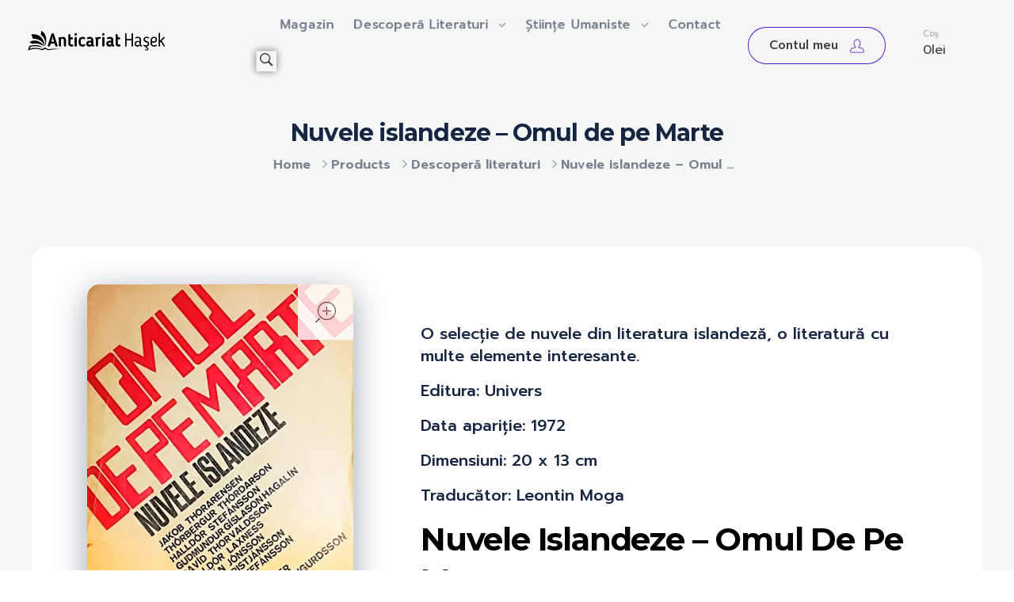

--- FILE ---
content_type: text/html; charset=UTF-8
request_url: https://anticariathasek.com/magazin/descopera-literaturi/literatura-nordica/nuvele-islandeze-omul-de-pe-marte/
body_size: 39511
content:
<!DOCTYPE html>
<!--[if IE 9 ]>   <html class="no-js oldie ie9 ie" lang="en-US" > <![endif]-->
<!--[if (gt IE 9)|!(IE)]><!--> <html class="no-js" lang="en-US" > <!--<![endif]-->
<head>
        <meta charset="UTF-8" >
        <meta http-equiv="X-UA-Compatible" content="IE=edge">
        <!-- devices setting -->
        <meta name="viewport"   content="initial-scale=1,user-scalable=no,width=device-width">

<!-- outputs by wp_head -->
<title>Nuvele islandeze &#8211; Omul de pe Marte &#8211; Anticariat Hasek</title>
<meta name='robots' content='max-image-preview:large' />
<link rel='dns-prefetch' href='//fonts.googleapis.com' />
<link rel="alternate" type="application/rss+xml" title="Anticariat Hasek &raquo; Feed" href="https://anticariathasek.com/feed/" />
<link rel="alternate" type="application/rss+xml" title="Anticariat Hasek &raquo; Comments Feed" href="https://anticariathasek.com/comments/feed/" />
<link rel="alternate" title="oEmbed (JSON)" type="application/json+oembed" href="https://anticariathasek.com/wp-json/oembed/1.0/embed?url=https%3A%2F%2Fanticariathasek.com%2Fmagazin%2Fdescopera-literaturi%2Fliteratura-nordica%2Fnuvele-islandeze-omul-de-pe-marte%2F" />
<link rel="alternate" title="oEmbed (XML)" type="text/xml+oembed" href="https://anticariathasek.com/wp-json/oembed/1.0/embed?url=https%3A%2F%2Fanticariathasek.com%2Fmagazin%2Fdescopera-literaturi%2Fliteratura-nordica%2Fnuvele-islandeze-omul-de-pe-marte%2F&#038;format=xml" />
<style id='wp-img-auto-sizes-contain-inline-css'>
img:is([sizes=auto i],[sizes^="auto," i]){contain-intrinsic-size:3000px 1500px}
/*# sourceURL=wp-img-auto-sizes-contain-inline-css */
</style>

<style id='wp-emoji-styles-inline-css'>

	img.wp-smiley, img.emoji {
		display: inline !important;
		border: none !important;
		box-shadow: none !important;
		height: 1em !important;
		width: 1em !important;
		margin: 0 0.07em !important;
		vertical-align: -0.1em !important;
		background: none !important;
		padding: 0 !important;
	}
/*# sourceURL=wp-emoji-styles-inline-css */
</style>
<link rel='stylesheet' id='wp-block-library-css' href='https://anticariathasek.com/wp-includes/css/dist/block-library/style.min.css?ver=6.9' media='all' />
<style id='classic-theme-styles-inline-css'>
/*! This file is auto-generated */
.wp-block-button__link{color:#fff;background-color:#32373c;border-radius:9999px;box-shadow:none;text-decoration:none;padding:calc(.667em + 2px) calc(1.333em + 2px);font-size:1.125em}.wp-block-file__button{background:#32373c;color:#fff;text-decoration:none}
/*# sourceURL=/wp-includes/css/classic-themes.min.css */
</style>
<style id='global-styles-inline-css'>
:root{--wp--preset--aspect-ratio--square: 1;--wp--preset--aspect-ratio--4-3: 4/3;--wp--preset--aspect-ratio--3-4: 3/4;--wp--preset--aspect-ratio--3-2: 3/2;--wp--preset--aspect-ratio--2-3: 2/3;--wp--preset--aspect-ratio--16-9: 16/9;--wp--preset--aspect-ratio--9-16: 9/16;--wp--preset--color--black: #000000;--wp--preset--color--cyan-bluish-gray: #abb8c3;--wp--preset--color--white: #ffffff;--wp--preset--color--pale-pink: #f78da7;--wp--preset--color--vivid-red: #cf2e2e;--wp--preset--color--luminous-vivid-orange: #ff6900;--wp--preset--color--luminous-vivid-amber: #fcb900;--wp--preset--color--light-green-cyan: #7bdcb5;--wp--preset--color--vivid-green-cyan: #00d084;--wp--preset--color--pale-cyan-blue: #8ed1fc;--wp--preset--color--vivid-cyan-blue: #0693e3;--wp--preset--color--vivid-purple: #9b51e0;--wp--preset--gradient--vivid-cyan-blue-to-vivid-purple: linear-gradient(135deg,rgb(6,147,227) 0%,rgb(155,81,224) 100%);--wp--preset--gradient--light-green-cyan-to-vivid-green-cyan: linear-gradient(135deg,rgb(122,220,180) 0%,rgb(0,208,130) 100%);--wp--preset--gradient--luminous-vivid-amber-to-luminous-vivid-orange: linear-gradient(135deg,rgb(252,185,0) 0%,rgb(255,105,0) 100%);--wp--preset--gradient--luminous-vivid-orange-to-vivid-red: linear-gradient(135deg,rgb(255,105,0) 0%,rgb(207,46,46) 100%);--wp--preset--gradient--very-light-gray-to-cyan-bluish-gray: linear-gradient(135deg,rgb(238,238,238) 0%,rgb(169,184,195) 100%);--wp--preset--gradient--cool-to-warm-spectrum: linear-gradient(135deg,rgb(74,234,220) 0%,rgb(151,120,209) 20%,rgb(207,42,186) 40%,rgb(238,44,130) 60%,rgb(251,105,98) 80%,rgb(254,248,76) 100%);--wp--preset--gradient--blush-light-purple: linear-gradient(135deg,rgb(255,206,236) 0%,rgb(152,150,240) 100%);--wp--preset--gradient--blush-bordeaux: linear-gradient(135deg,rgb(254,205,165) 0%,rgb(254,45,45) 50%,rgb(107,0,62) 100%);--wp--preset--gradient--luminous-dusk: linear-gradient(135deg,rgb(255,203,112) 0%,rgb(199,81,192) 50%,rgb(65,88,208) 100%);--wp--preset--gradient--pale-ocean: linear-gradient(135deg,rgb(255,245,203) 0%,rgb(182,227,212) 50%,rgb(51,167,181) 100%);--wp--preset--gradient--electric-grass: linear-gradient(135deg,rgb(202,248,128) 0%,rgb(113,206,126) 100%);--wp--preset--gradient--midnight: linear-gradient(135deg,rgb(2,3,129) 0%,rgb(40,116,252) 100%);--wp--preset--font-size--small: 13px;--wp--preset--font-size--medium: 20px;--wp--preset--font-size--large: 36px;--wp--preset--font-size--x-large: 42px;--wp--preset--spacing--20: 0.44rem;--wp--preset--spacing--30: 0.67rem;--wp--preset--spacing--40: 1rem;--wp--preset--spacing--50: 1.5rem;--wp--preset--spacing--60: 2.25rem;--wp--preset--spacing--70: 3.38rem;--wp--preset--spacing--80: 5.06rem;--wp--preset--shadow--natural: 6px 6px 9px rgba(0, 0, 0, 0.2);--wp--preset--shadow--deep: 12px 12px 50px rgba(0, 0, 0, 0.4);--wp--preset--shadow--sharp: 6px 6px 0px rgba(0, 0, 0, 0.2);--wp--preset--shadow--outlined: 6px 6px 0px -3px rgb(255, 255, 255), 6px 6px rgb(0, 0, 0);--wp--preset--shadow--crisp: 6px 6px 0px rgb(0, 0, 0);}:where(.is-layout-flex){gap: 0.5em;}:where(.is-layout-grid){gap: 0.5em;}body .is-layout-flex{display: flex;}.is-layout-flex{flex-wrap: wrap;align-items: center;}.is-layout-flex > :is(*, div){margin: 0;}body .is-layout-grid{display: grid;}.is-layout-grid > :is(*, div){margin: 0;}:where(.wp-block-columns.is-layout-flex){gap: 2em;}:where(.wp-block-columns.is-layout-grid){gap: 2em;}:where(.wp-block-post-template.is-layout-flex){gap: 1.25em;}:where(.wp-block-post-template.is-layout-grid){gap: 1.25em;}.has-black-color{color: var(--wp--preset--color--black) !important;}.has-cyan-bluish-gray-color{color: var(--wp--preset--color--cyan-bluish-gray) !important;}.has-white-color{color: var(--wp--preset--color--white) !important;}.has-pale-pink-color{color: var(--wp--preset--color--pale-pink) !important;}.has-vivid-red-color{color: var(--wp--preset--color--vivid-red) !important;}.has-luminous-vivid-orange-color{color: var(--wp--preset--color--luminous-vivid-orange) !important;}.has-luminous-vivid-amber-color{color: var(--wp--preset--color--luminous-vivid-amber) !important;}.has-light-green-cyan-color{color: var(--wp--preset--color--light-green-cyan) !important;}.has-vivid-green-cyan-color{color: var(--wp--preset--color--vivid-green-cyan) !important;}.has-pale-cyan-blue-color{color: var(--wp--preset--color--pale-cyan-blue) !important;}.has-vivid-cyan-blue-color{color: var(--wp--preset--color--vivid-cyan-blue) !important;}.has-vivid-purple-color{color: var(--wp--preset--color--vivid-purple) !important;}.has-black-background-color{background-color: var(--wp--preset--color--black) !important;}.has-cyan-bluish-gray-background-color{background-color: var(--wp--preset--color--cyan-bluish-gray) !important;}.has-white-background-color{background-color: var(--wp--preset--color--white) !important;}.has-pale-pink-background-color{background-color: var(--wp--preset--color--pale-pink) !important;}.has-vivid-red-background-color{background-color: var(--wp--preset--color--vivid-red) !important;}.has-luminous-vivid-orange-background-color{background-color: var(--wp--preset--color--luminous-vivid-orange) !important;}.has-luminous-vivid-amber-background-color{background-color: var(--wp--preset--color--luminous-vivid-amber) !important;}.has-light-green-cyan-background-color{background-color: var(--wp--preset--color--light-green-cyan) !important;}.has-vivid-green-cyan-background-color{background-color: var(--wp--preset--color--vivid-green-cyan) !important;}.has-pale-cyan-blue-background-color{background-color: var(--wp--preset--color--pale-cyan-blue) !important;}.has-vivid-cyan-blue-background-color{background-color: var(--wp--preset--color--vivid-cyan-blue) !important;}.has-vivid-purple-background-color{background-color: var(--wp--preset--color--vivid-purple) !important;}.has-black-border-color{border-color: var(--wp--preset--color--black) !important;}.has-cyan-bluish-gray-border-color{border-color: var(--wp--preset--color--cyan-bluish-gray) !important;}.has-white-border-color{border-color: var(--wp--preset--color--white) !important;}.has-pale-pink-border-color{border-color: var(--wp--preset--color--pale-pink) !important;}.has-vivid-red-border-color{border-color: var(--wp--preset--color--vivid-red) !important;}.has-luminous-vivid-orange-border-color{border-color: var(--wp--preset--color--luminous-vivid-orange) !important;}.has-luminous-vivid-amber-border-color{border-color: var(--wp--preset--color--luminous-vivid-amber) !important;}.has-light-green-cyan-border-color{border-color: var(--wp--preset--color--light-green-cyan) !important;}.has-vivid-green-cyan-border-color{border-color: var(--wp--preset--color--vivid-green-cyan) !important;}.has-pale-cyan-blue-border-color{border-color: var(--wp--preset--color--pale-cyan-blue) !important;}.has-vivid-cyan-blue-border-color{border-color: var(--wp--preset--color--vivid-cyan-blue) !important;}.has-vivid-purple-border-color{border-color: var(--wp--preset--color--vivid-purple) !important;}.has-vivid-cyan-blue-to-vivid-purple-gradient-background{background: var(--wp--preset--gradient--vivid-cyan-blue-to-vivid-purple) !important;}.has-light-green-cyan-to-vivid-green-cyan-gradient-background{background: var(--wp--preset--gradient--light-green-cyan-to-vivid-green-cyan) !important;}.has-luminous-vivid-amber-to-luminous-vivid-orange-gradient-background{background: var(--wp--preset--gradient--luminous-vivid-amber-to-luminous-vivid-orange) !important;}.has-luminous-vivid-orange-to-vivid-red-gradient-background{background: var(--wp--preset--gradient--luminous-vivid-orange-to-vivid-red) !important;}.has-very-light-gray-to-cyan-bluish-gray-gradient-background{background: var(--wp--preset--gradient--very-light-gray-to-cyan-bluish-gray) !important;}.has-cool-to-warm-spectrum-gradient-background{background: var(--wp--preset--gradient--cool-to-warm-spectrum) !important;}.has-blush-light-purple-gradient-background{background: var(--wp--preset--gradient--blush-light-purple) !important;}.has-blush-bordeaux-gradient-background{background: var(--wp--preset--gradient--blush-bordeaux) !important;}.has-luminous-dusk-gradient-background{background: var(--wp--preset--gradient--luminous-dusk) !important;}.has-pale-ocean-gradient-background{background: var(--wp--preset--gradient--pale-ocean) !important;}.has-electric-grass-gradient-background{background: var(--wp--preset--gradient--electric-grass) !important;}.has-midnight-gradient-background{background: var(--wp--preset--gradient--midnight) !important;}.has-small-font-size{font-size: var(--wp--preset--font-size--small) !important;}.has-medium-font-size{font-size: var(--wp--preset--font-size--medium) !important;}.has-large-font-size{font-size: var(--wp--preset--font-size--large) !important;}.has-x-large-font-size{font-size: var(--wp--preset--font-size--x-large) !important;}
:where(.wp-block-post-template.is-layout-flex){gap: 1.25em;}:where(.wp-block-post-template.is-layout-grid){gap: 1.25em;}
:where(.wp-block-term-template.is-layout-flex){gap: 1.25em;}:where(.wp-block-term-template.is-layout-grid){gap: 1.25em;}
:where(.wp-block-columns.is-layout-flex){gap: 2em;}:where(.wp-block-columns.is-layout-grid){gap: 2em;}
:root :where(.wp-block-pullquote){font-size: 1.5em;line-height: 1.6;}
/*# sourceURL=global-styles-inline-css */
</style>
<style id='woocommerce-inline-inline-css'>
.woocommerce form .form-row .required { visibility: visible; }
/*# sourceURL=woocommerce-inline-inline-css */
</style>
<link rel='stylesheet' id='auxin-base-css' href='https://anticariathasek.com/wp-content/themes/phlox-pro/css/base.css?ver=5.17.6' media='all' />
<link rel='stylesheet' id='auxin-main-css' href='https://anticariathasek.com/wp-content/themes/phlox-pro/css/main.css?ver=5.17.6' media='all' />
<link rel='stylesheet' id='auxin-shop-css' href='https://anticariathasek.com/wp-content/themes/phlox-pro/css/shop.css?ver=2.1.5' media='all' />
<link rel='stylesheet' id='contact-form-7-css' href='https://anticariathasek.com/wp-content/plugins/contact-form-7/includes/css/styles.css?ver=6.1.4' media='all' />
<link rel='stylesheet' id='goodrev-styles-css' href='https://anticariathasek.com/wp-content/plugins/goodreviews/goodreviews.css?ver=6.9' media='all' />
<link rel='stylesheet' id='dashicons-css' href='https://anticariathasek.com/wp-includes/css/dashicons.min.css?ver=6.9' media='all' />
<link rel='stylesheet' id='megamenu-css' href='https://anticariathasek.com/wp-content/uploads/maxmegamenu/style.css?ver=068350' media='all' />
<link rel='stylesheet' id='auxin-front-icon-css' href='https://anticariathasek.com/wp-content/themes/phlox-pro/css/auxin-icon.css?ver=5.17.6' media='all' />
<link rel='stylesheet' id='elementor-frontend-css' href='https://anticariathasek.com/wp-content/plugins/elementor/assets/css/frontend.min.css?ver=3.34.2' media='all' />
<style id='elementor-frontend-inline-css'>
.elementor-102 .elementor-element.elementor-element-439d31f .aux-menu-depth-0.current-menu-item > a{color:var( --auxin-featured-color-3 );}.elementor-102 .elementor-element.elementor-element-1a1affb .aux-icon{color:var( --auxin-featured-color-1 );}
.elementor-100 .elementor-element.elementor-element-9340d62 .aux-modern-heading-primary{color:var( --auxin-featured-color-2 );}.elementor-100 .elementor-element.elementor-element-a3d9016 .mc4wp-form input[type="submit"]{background-color:var( --auxin-featured-color-3 );}.elementor-100 .elementor-element.elementor-element-6aea95b .elementor-heading-title{color:var( --auxin-featured-color-3 );}.elementor-100 .elementor-element.elementor-element-4daf9e7 .elementor-heading-title{color:var( --auxin-featured-color-3 );}.elementor-100 .elementor-element.elementor-element-314f026 .elementor-heading-title{color:var( --auxin-featured-color-3 );}.elementor-100 .elementor-element.elementor-element-092016a:not(.elementor-motion-effects-element-type-background), .elementor-100 .elementor-element.elementor-element-092016a > .elementor-motion-effects-container > .elementor-motion-effects-layer{background-color:var( --auxin-featured-color-3 );}
/*# sourceURL=elementor-frontend-inline-css */
</style>
<link rel='stylesheet' id='widget-search-form-css' href='https://anticariathasek.com/wp-content/plugins/elementor-pro/assets/css/widget-search-form.min.css?ver=3.29.2' media='all' />
<link rel='stylesheet' id='elementor-icons-shared-0-css' href='https://anticariathasek.com/wp-content/plugins/elementor/assets/lib/font-awesome/css/fontawesome.min.css?ver=5.15.3' media='all' />
<link rel='stylesheet' id='elementor-icons-fa-solid-css' href='https://anticariathasek.com/wp-content/plugins/elementor/assets/lib/font-awesome/css/solid.min.css?ver=5.15.3' media='all' />
<link rel='stylesheet' id='elementor-icons-css' href='https://anticariathasek.com/wp-content/plugins/elementor/assets/lib/eicons/css/elementor-icons.min.css?ver=5.46.0' media='all' />
<link rel='stylesheet' id='elementor-post-110-css' href='https://anticariathasek.com/wp-content/uploads/elementor/css/post-110.css?ver=1769390277' media='all' />
<link rel='stylesheet' id='auxin-elementor-widgets-css' href='https://anticariathasek.com/wp-content/plugins/auxin-elements/admin/assets/css/elementor-widgets.css?ver=2.17.15' media='all' />
<link rel='stylesheet' id='mediaelement-css' href='https://anticariathasek.com/wp-includes/js/mediaelement/mediaelementplayer-legacy.min.css?ver=4.2.17' media='all' />
<link rel='stylesheet' id='wp-mediaelement-css' href='https://anticariathasek.com/wp-includes/js/mediaelement/wp-mediaelement.min.css?ver=6.9' media='all' />
<link rel='stylesheet' id='elementor-post-102-css' href='https://anticariathasek.com/wp-content/uploads/elementor/css/post-102.css?ver=1769389939' media='all' />
<link rel='stylesheet' id='tawcvs-frontend-css' href='https://anticariathasek.com/wp-content/plugins/variation-swatches-for-woocommerce/assets/css/frontend.css?ver=2.2.5' media='all' />
<link rel='stylesheet' id='auxin-fonts-google-css' href='//fonts.googleapis.com/css?family=Prompt%3A100%2C100italic%2C200%2C200italic%2C300%2C300italic%2Cregular%2Citalic%2C500%2C500italic%2C600%2C600italic%2C700%2C700italic%2C800%2C800italic%2C900%2C900italic%7CMontserrat%3A100%2C100italic%2C200%2C200italic%2C300%2C300italic%2Cregular%2Citalic%2C500%2C500italic%2C600%2C600italic%2C700%2C700italic%2C800%2C800italic%2C900%2C900italic&#038;ver=5.1' media='all' />
<link rel='stylesheet' id='auxin-custom-css' href='https://anticariathasek.com/wp-content/uploads/phlox-pro/custom.css?ver=5.1' media='all' />
<link rel='stylesheet' id='auxin-go-pricing-css' href='https://anticariathasek.com/wp-content/themes/phlox-pro/css/go-pricing.css?ver=5.17.6' media='all' />
<link rel='stylesheet' id='auxin-elementor-base-css' href='https://anticariathasek.com/wp-content/themes/phlox-pro/css/other/elementor.css?ver=5.17.6' media='all' />
<link rel='stylesheet' id='elementor-post-100-css' href='https://anticariathasek.com/wp-content/uploads/elementor/css/post-100.css?ver=1769389939' media='all' />
<link rel='stylesheet' id='widget-divider-css' href='https://anticariathasek.com/wp-content/plugins/elementor/assets/css/widget-divider.min.css?ver=3.34.2' media='all' />
<link rel='stylesheet' id='widget-heading-css' href='https://anticariathasek.com/wp-content/plugins/elementor/assets/css/widget-heading.min.css?ver=3.34.2' media='all' />
<link rel='stylesheet' id='elementor-gf-local-roboto-css' href='https://anticariathasek.com/wp-content/uploads/elementor/google-fonts/css/roboto.css?ver=1745972883' media='all' />
<link rel='stylesheet' id='elementor-gf-local-robotoslab-css' href='https://anticariathasek.com/wp-content/uploads/elementor/google-fonts/css/robotoslab.css?ver=1745972898' media='all' />
<script src="https://anticariathasek.com/wp-includes/js/jquery/jquery.min.js?ver=3.7.1" id="jquery-core-js"></script>
<script src="https://anticariathasek.com/wp-includes/js/jquery/jquery-migrate.min.js?ver=3.4.1" id="jquery-migrate-js"></script>
<script src="https://anticariathasek.com/wp-content/plugins/auxin-pro-tools/admin/assets/js/elementor/widgets.js?ver=1.7.4" id="auxin-elementor-pro-widgets-js"></script>
<script src="https://anticariathasek.com/wp-content/plugins/woocommerce/assets/js/jquery-blockui/jquery.blockUI.min.js?ver=2.7.0-wc.10.4.3" id="wc-jquery-blockui-js" defer data-wp-strategy="defer"></script>
<script id="wc-add-to-cart-js-extra">
var wc_add_to_cart_params = {"ajax_url":"/wp-admin/admin-ajax.php","wc_ajax_url":"/?wc-ajax=%%endpoint%%","i18n_view_cart":"View cart","cart_url":"https://anticariathasek.com/cos/","is_cart":"","cart_redirect_after_add":"no"};
//# sourceURL=wc-add-to-cart-js-extra
</script>
<script src="https://anticariathasek.com/wp-content/plugins/woocommerce/assets/js/frontend/add-to-cart.min.js?ver=10.4.3" id="wc-add-to-cart-js" defer data-wp-strategy="defer"></script>
<script src="https://anticariathasek.com/wp-content/plugins/woocommerce/assets/js/zoom/jquery.zoom.min.js?ver=1.7.21-wc.10.4.3" id="wc-zoom-js" defer data-wp-strategy="defer"></script>
<script src="https://anticariathasek.com/wp-content/plugins/woocommerce/assets/js/flexslider/jquery.flexslider.min.js?ver=2.7.2-wc.10.4.3" id="wc-flexslider-js" defer data-wp-strategy="defer"></script>
<script id="wc-single-product-js-extra">
var wc_single_product_params = {"i18n_required_rating_text":"Please select a rating","i18n_rating_options":["1 of 5 stars","2 of 5 stars","3 of 5 stars","4 of 5 stars","5 of 5 stars"],"i18n_product_gallery_trigger_text":"View full-screen image gallery","review_rating_required":"yes","flexslider":{"rtl":false,"animation":"slide","smoothHeight":true,"directionNav":false,"controlNav":"thumbnails","slideshow":false,"animationSpeed":500,"animationLoop":false,"allowOneSlide":false},"zoom_enabled":"1","zoom_options":[],"photoswipe_enabled":"","photoswipe_options":{"shareEl":false,"closeOnScroll":false,"history":false,"hideAnimationDuration":0,"showAnimationDuration":0},"flexslider_enabled":"1"};
//# sourceURL=wc-single-product-js-extra
</script>
<script src="https://anticariathasek.com/wp-content/plugins/woocommerce/assets/js/frontend/single-product.min.js?ver=10.4.3" id="wc-single-product-js" defer data-wp-strategy="defer"></script>
<script src="https://anticariathasek.com/wp-content/plugins/woocommerce/assets/js/js-cookie/js.cookie.min.js?ver=2.1.4-wc.10.4.3" id="wc-js-cookie-js" defer data-wp-strategy="defer"></script>
<script id="woocommerce-js-extra">
var woocommerce_params = {"ajax_url":"/wp-admin/admin-ajax.php","wc_ajax_url":"/?wc-ajax=%%endpoint%%","i18n_password_show":"Show password","i18n_password_hide":"Hide password"};
//# sourceURL=woocommerce-js-extra
</script>
<script src="https://anticariathasek.com/wp-content/plugins/woocommerce/assets/js/frontend/woocommerce.min.js?ver=10.4.3" id="woocommerce-js" defer data-wp-strategy="defer"></script>
<script id="auxin-modernizr-js-extra">
var auxin = {"ajax_url":"https://anticariathasek.com/wp-admin/admin-ajax.php","is_rtl":"","is_reponsive":"1","is_framed":"","frame_width":"20","wpml_lang":"en","uploadbaseurl":"https://anticariathasek.com/wp-content/uploads","nonce":"bfcdac611b"};
//# sourceURL=auxin-modernizr-js-extra
</script>
<script id="auxin-modernizr-js-before">
/* < ![CDATA[ */
function auxinNS(n){for(var e=n.split("."),a=window,i="",r=e.length,t=0;r>t;t++)"window"!=e[t]&&(i=e[t],a[i]=a[i]||{},a=a[i]);return a;}
/* ]]> */
//# sourceURL=auxin-modernizr-js-before
</script>
<script src="https://anticariathasek.com/wp-content/themes/phlox-pro/js/solo/modernizr-custom.min.js?ver=5.17.6" id="auxin-modernizr-js"></script>
<link rel="https://api.w.org/" href="https://anticariathasek.com/wp-json/" /><link rel="alternate" title="JSON" type="application/json" href="https://anticariathasek.com/wp-json/wp/v2/product/658" /><link rel="EditURI" type="application/rsd+xml" title="RSD" href="https://anticariathasek.com/xmlrpc.php?rsd" />
<meta name="generator" content="WordPress 6.9" />
<meta name="generator" content="WooCommerce 10.4.3" />
<link rel="canonical" href="https://anticariathasek.com/magazin/descopera-literaturi/literatura-nordica/nuvele-islandeze-omul-de-pe-marte/" />
<link rel='shortlink' href='https://anticariathasek.com/?p=658' />
    <meta name="title"       content="Nuvele islandeze - Omul de pe Marte" />
    <meta name="description" content="O selecție de nuvele din literatura islandeză, o literatură cu multe elemente interesante.

Editura: Univers

Data apariție: 1972

Dimensiuni: 20 x 13 cm

Traducător: Leontin Moga" />
        <link rel="image_src"    href="https://anticariathasek.com/wp-content/uploads/2020/12/Nuvele-islandeze-Omul-de-pe-Marte-90x90.jpg" />
    <!-- Chrome, Firefox OS and Opera -->
<meta name="theme-color" content="#1bb0ce" />
<!-- Windows Phone -->
<meta name="msapplication-navbutton-color" content="#1bb0ce" />
<!-- iOS Safari -->
<meta name="apple-mobile-web-app-capable" content="yes">
<meta name="apple-mobile-web-app-status-bar-style" content="black-translucent">

	<noscript><style>.woocommerce-product-gallery{ opacity: 1 !important; }</style></noscript>
	<meta name="generator" content="Elementor 3.34.2; features: additional_custom_breakpoints; settings: css_print_method-external, google_font-enabled, font_display-auto">
			<style>
				.e-con.e-parent:nth-of-type(n+4):not(.e-lazyloaded):not(.e-no-lazyload),
				.e-con.e-parent:nth-of-type(n+4):not(.e-lazyloaded):not(.e-no-lazyload) * {
					background-image: none !important;
				}
				@media screen and (max-height: 1024px) {
					.e-con.e-parent:nth-of-type(n+3):not(.e-lazyloaded):not(.e-no-lazyload),
					.e-con.e-parent:nth-of-type(n+3):not(.e-lazyloaded):not(.e-no-lazyload) * {
						background-image: none !important;
					}
				}
				@media screen and (max-height: 640px) {
					.e-con.e-parent:nth-of-type(n+2):not(.e-lazyloaded):not(.e-no-lazyload),
					.e-con.e-parent:nth-of-type(n+2):not(.e-lazyloaded):not(.e-no-lazyload) * {
						background-image: none !important;
					}
				}
			</style>
						<meta name="theme-color" content="#8A3131">
			<link rel="icon" href="https://anticariathasek.com/wp-content/uploads/2022/03/cropped-2-32x32.png" sizes="32x32" />
<link rel="icon" href="https://anticariathasek.com/wp-content/uploads/2022/03/cropped-2-192x192.png" sizes="192x192" />
<link rel="apple-touch-icon" href="https://anticariathasek.com/wp-content/uploads/2022/03/cropped-2-180x180.png" />
<meta name="msapplication-TileImage" content="https://anticariathasek.com/wp-content/uploads/2022/03/cropped-2-270x270.png" />
		<style id="wp-custom-css">
			.single-product .woocommerce-product-details__short-description {
  
    text-transform: none!important;

}
.aux-shop-archive .aux-primary {
    padding-left: 0px!important;
    margin-top: -40px!important;
}
.nocomments {
    display: none!important;
}

.aux-territory {
    margin-top: 3%!important;
}


span.select2-selection.select2-selection--single
{    color : rgb(68, 68, 68); 
    font : 16.0016px Prompt;
		padding-bottom:4%!important;
    margin-bottom : 10px; 
    box-sizing : border-box; 
    -webkit-font-smoothing : antialiased; 
    text-rendering : optimizelegibility; 
    font-size : 16.0016px; 
    padding : 4px; 
    border : 1px solid rgb(63, 63, 63); 
    background : rgba(0, 0, 0, 0) none repeat scroll 0% 0% / auto padding-box border-box; 
    max-width : 400px; 
    width : 400px; 
    transition : border-color 0.3s ease 0s; 
    border-color : rgb(63, 63, 63); 
}


/* Shop-Page */
.aux-shop-archive .woocommerce-product-search .search-field{
    border: none;
    background-color: #1525421A;
    border-radius: 30px;
}
.aux-shop-archive .widget_product_search .search-field{
	 outline: 0;
}
.aux-shop-archive button[type="submit"]{
	  margin-top: 12px;
    background-color: var( --auxin-featured-color-1 );
    border-radius: 30px;
}
.aux-shop-archive .widget-title{
    border-bottom: none;
    margin-bottom: 0;
}
.aux-shop-archive .widget_product_search .search-field::placeholder{
	 color:#152542!important;
}
.aux-shop-archive .widget-title{
	position:relative;
}
.aux-shop-archive .widget_product_search .widget-title:after,  .aux-shop-archive  .widget_product_categories .widget-title:after, .aux-shop-archive .woocommerce-widget-layered-nav .widget-title:after, .aux-shop-archive .widget_price_filter .widget-title:after{
	  content:"";
  	height:1px;
	  width:67%;
	  background-color:#15254233;
	  position:absolute;
	  right:0;
	  top:15px;
}
.aux-shop-archive  .widget_product_categories .widget-title:after{
	width:62%;
}
.aux-shop-archive .widget_price_filter .widget-title:after{
	width:57%;
}
.aux-shop-archive .woocommerce-widget-layered-nav .widget-title:after{
	width:64%;
}
.aux-shop-archive .widget_product_search .search-field{
    padding-left: 37px;
}
.aux-shop-archive .aux-sidebar ul li a{
    color:var( --auxin-featured-color-3 );
    font-size: 15px;
    font-weight: 500;
    text-decoration: none;
  	position:relative;
}
.widget-container ul li{
    font-weight: 500;
    font-size: 15px;
    color: var( --auxin-featured-color-3 );
}
.aux-shop-archive .product-categories .cat-item, .aux-shop-archive .widget-container ul li{
    display: flex;
    justify-content: space-between;
	  margin-left: 45px;
    margin-bottom: 13px;
}
.aux-shop-archive .sidebar-content li a:after {
    content: '';
    width: 23px;
    height: 23px;
    top: -1px;
    left: -45px;
    position: absolute;
    background: transparent;
    border: 1px solid #1525423b;
    border-radius: 5px;
}
.aux-shop-archive .product-categories li.current-cat a:after, .aux-shop-archive .woocommerce-widget-layered-nav-list li.chosen a:after{
    background-color: var( --auxin-featured-color-1 );
}
.aux-shop-archive  .widget_price_filter .price_slider_amount .aux-button{
    background-color: var( --auxin-featured-color-1 )!important;
    box-shadow: none;
	  padding: 18px;
}
.aux-shop-archive .widget_price_filter .ui-slider .ui-slider-handle{
    top: -2.5px;
    width: 10px;
    height: 10px;
	  background-color:var( --auxin-featured-color-3 );
}
.aux-shop-archive  .widget_price_filter .aux-outline .aux-text{
    color: #fff;
    font-weight: 500;
    text-transform: capitalize;
    font-size: 16px;
}
.aux-shop-archive .price_slider .ui-corner-all:last-child{
    background-color:var( --auxin-featured-color-1 );
    border-color:var( --auxin-featured-color-1 );
}
.aux-shop-archive .price_slider_wrapper{
    display: flex;
    flex-direction: column;
}
.aux-shop-archive .price_label{
    order: 2;
}
.aux-shop-archive .price_slider{
   order: 1;
	 margin-bottom: 15px;
}
.aux-shop-archive .price_slider_amount{
   order: 3;
}
.aux-shop-archive .auxshp-entry-main .auxshp-meta-terms a{
    font-style: normal;
    font-size: 16px;
    font-weight: 500;
    letter-spacing: -0.48px;
    color: #15254273;
}
.aux-rating-box.aux-star-rating .aux-star-rating-avg:before, .aux-rating-box.aux-star-rating:before{
    color:var( --auxin-featured-color-5 );
	  font-size:22px;
}
.comment-text .aux-star-rating .aux-star-rating-avg:before, .comment-text .aux-star-rating:before{
    font-size: 21px!important;
}
.woocommerce-page .price ins{
	  background-color: transparent;
}
.aux-shop-archive .auxshp-entry-main .price{
    display: flex;
    flex-direction: row-reverse;
    justify-content: flex-end;
}
.aux-shop-archive .products-loop .aux-col .woocommerce-loop-product__link img{
    border-radius: 15px;
}
.aux-shop-archive .auxshp-entry-main{
    display: flex;
    flex-direction: column;
}

.aux-shop-archive .products-loop .aux-col .aux-star-rating{
    order: 1;
}
.aux-shop-archive .auxshp-loop-title{
    order: 2;
}
.aux-shop-archive .price{
    order: 4;
}
.aux-shop-archive .loop-meta-wrapper{
	  order:3;
}
.aux-shop-archive  .woocommerce-loop-product__link .onsale{
	  display:none;
}
.aux-shop-archive  .widget_price_filter .price_slider_wrapper .ui-widget-content{
    background-color: rgba(21, 37, 66, 0.20);
}
.aux-shop-archive  .aux-col .auxshp-entry-main{
    margin-top: 35px;
}
.aux-shop-archive .products-loop .auxshp-loop-title {
  	margin: 11px 0 0;
}
.aux-shop-archive .products-loop .product_meta{
    margin: 11px 0 14px;
}
.aux-shop-archive .products-loop .aux-col .woocommerce-loop-product__link img{
    box-shadow: 0 10px 40px #15254233;
}
 .page-header .aux-container{
    display: flex;
    flex-direction: column-reverse;
}
.page-header  .aux-container .aux-breadcrumbs{
    margin-top: 0!important;
	  margin-bottom: 0;
}
.aux-breadcrumbs span{
    padding-left: 0!important;;
}
.page-header .aux-page-title-entry{
    margin-bottom: 8px!important;
	  margin-top: 36px!important;
}
.page-title-section .page-header{
    border: none;
}
.aux-shop-archive .aux-wrapper .sidebar-inner{
    padding-top: 0;	
}
.aux-shop-archive .aux-container .aux-sidebar-primary{
    border: none;
}
.aux-shop-archive .sidebar-content .widget-container{
    margin-top: 32px;
}
.aux-shop-archive  .aux-primary{
    padding-top: 0!important;
	  margin-top: -74px;
}
.aux-shop-archive .aux-wrapper .woocommerce-result-count {
    margin-bottom: 34px;
}
.aux-shop-archive  .content .woocommerce-ordering {
    display: inline-block;
    float: right!important;
	  margin-top: 17px;
}
.aux-shop-archive  .aux-filters .aux-filter-by {
    font-weight: 500;
    font-size: 16px;
    text-transform: capitalize;
    letter-spacing: 0;
}
.aux-shop-archive  .woocommerce-ordering .aux-filter-name {
    font-weight: bold;
}
@media only screen and (min-width: 1269px) {
.aux-shop-archive  .aux-sidebar-primary{
   width: 33%;
}
	}
.aux-shop-archive .aux-primary{
   width: 89%;
   padding-left: 20px;
}
.aux-shop-archive .products-loop{
    background-color: #fff;
    padding: 9% 4%;
    border-radius: 20px;
	  margin-top: 25px;
}
.aux-shop-archive .aux-filter-by:after{
    content: "\e1e9";
    font-family: "auxin-front" !important;
    background-color: var( --auxin-featured-color-1 );
    color: #fff;
    padding: 10px;
    border-radius: 10px;
    font-size: 13px;
	  margin-left: 13px;
}
.aux-shop-archive .aux-pagination .active span{
    background-color: var( --auxin-featured-color-1 )!important;
    color: white;
    border-color: var( --auxin-featured-color-1 )!important;
    border-radius: 10px;
}
.aux-shop-archive .products-loop{
	  position:relative;
}
@media only screen and (min-width: 767px) {

.aux-shop-archive .content .aux-col:before{
    content: "";
    position: absolute;
    height: 1px;
    background-color: #BBCFF4;
    width: 100%;
    margin: auto;
    right: 0;
    left: 0;
	  top:106%;
}
}
.aux-shop-archive  .aux-primary:before{
    top: auto;
    bottom: 28%;
    z-index: 1;
}
.aux-shop-archive .products-loop .aux-col{
    margin-bottom: 50px;
}
.aux-shop-archive  .aux-pagination{
    position: absolute;
    bottom: 0;
    left: 63px;
}
.aux-shop-archive .aux-pagination li a{
    border: none;
}
.aux-shop-archive .aux-pagination .page .page-numbers{
    color: #000;
}
.aux-shop-archive  .active .page-numbers{
    color: #fff!important;
	  line-height: 2em;
	  width: 30px;
}
.aux-shop-archive  .last .page-numbers, .aux-shop-archive .pagination .first a {
    border-radius: 17px;
    font-weight: 400;
    color: #000000;
    font-size: 13px;
    letter-spacing: -0.39px;
    border: 1px solid #1525423b;
    line-height: 2.4em;
}
.aux-shop-archive .last .page-numbers{
    background-color: transparent;
}
.aux-shop-archive .woocommerce-ordering .aux-active{
    border-radius: 20px;
    padding-top: 33px;
	  width: 190px;
	  padding-bottom: 34px;
}
.aux-shop-archive .woocommerce-ordering .aux-active{
    top: 42px;
}
.aux-shop-archive .aux-primary .content .aux-pagination{
    margin-bottom: 37px;
    margin-top: 30px;
}
.aux-shop-archive .aux-filter-item a span{
    font-weight: 400;
    text-transform: capitalize;
    color: var( --auxin-featured-color-3 );
	  font-size: 16px;
	  position:relative;
}
.aux-shop-archive .woocommerce-ordering .aux-filter-item a:after{
    content: "";
    width: 19px;
    height: 19px;
    background-color: transparent;
    border: 1px solid #1525424D;
    position: absolute;
    right: 15px;
    top: 5px;
    border-radius: 5px;
}
.aux-shop-archive .aux-filter-item a:hover span{
	font-weight:bold;
}
.aux-shop-archive .woocommerce-ordering .aux-filter-item a:hover:after {
    background-color:var( --auxin-featured-color-1 );
}
.aux-shop-archive .aux-filter-item a{
	  padding:0.0875em 1.075em!important;
}
.aux-filters.aux-dropdown-filter li:hover{
	  background-color:transparent;
}
@media only screen and (max-width: 1269px)and (min-width: 1025px) {
.aux-shop-archive .aux-sidebar-primary{
    width: 43%!important;
}
.aux-shop-archive .products-loop .price del .amount, .products-loop .price ins .amount{
    font-size: 15px!important;
}
.aux-shop-archive .auxshp-entry-main .price{
	  justify-content: space-between;	
}
.aux-shop-archive .auxshp-loop-title{
    font-size: 15px!important;
}}
@media only screen and (max-width: 1025px) and (min-width: 767px)  {
.aux-shop-archive .aux-sidebar-primary {
    width: 292px;
}}
@media only screen and (max-width: 1025px) {
.aux-shop-archive .aux-filters .aux-filter-by {
     font-size: 14px;
}
.aux-shop-archive .aux-wrapper .woocommerce-result-count {
    margin-bottom: 20px;
    margin-top: 16px;
	}
.aux-shop-archive .content .aux-mb-col1:before, .aux-shop-archive .aux-primary:after, .aux-shop-archive  .aux-primary:before, .aux-shop-archive  .aux-primary .content:after{
	display:none;
	}
}
	@media only screen and (max-width: 767px) {
.aux-shop-archive .aux-col{ 
	  align-items: center;
    display: flex;
    flex-direction: column;
    justify-content: center;
}
.aux-shop-archive .content{
       margin-top: 100px;
}
.aux-shop-archive .content .woocommerce-ordering{
		float:left!important;	
	display:block!important;
}
.aux-shop-archive .products-loop{
    margin-top: 84px;
	}
.aux-shop-archive .widget-title{
   text-align: left;
}
.aux-shop-archive .products-loop:before, .aux-shop-archive  .aux-primary:after, .aux-shop-archive  .aux-primary:before, .aux-shop-archive .aux-container .content:after{
	display:none;
		}
}
/* Single-Product */
.single-product .auxshp-product-main{     
    background-color: #fff!important;
    border-radius: 20px;
    margin-top: 42px;
}
.single-product .woocommerce-product-gallery__image, .single-product .woocommerce-product-gallery__image img{
 border-radius: 15px;
    box-shadow: 0 10px 40px #1525426b;
}
.single-product .value .tawcvs-swatches{
    display: flex;
    flex-flow: row wrap;
}
.single-product .tawcvs-swatches .swatch-label {
    font-size: 14px;
    background-color: #f1f1f1;
    width: 102px;
    height: 45px;
    border-radius: 10px;
    display: flex;
    justify-content: center;
    align-items: center;
}

.single-product .cart .auxshp-add-to-cart{
    background-color: var( --auxin-featured-color-1 );
    border-radius: 30px;
    padding: 19px 72px 19px 38px;
}
.single-product .aux-share-btn .aux-text{
		display:none!important;
    font-weight: 500;
    text-transform: capitalize;
    font-size: 15px;
    letter-spacing: -0.45px;
    color: var( --auxin-featured-color-3 );
}
.auxshp-share-wrapper {
    display: none!important;
}
.single-product .auxshp-wishlist .auxshp-wishlist-text{
    font-weight: 500;
    font-size: 16px;
    color: var( --auxin-featured-color-3 );
}
.single-product .auxshp-add-to-cart .aux-text{
  text-shadow: 0 0 0 transparent;
}
.single-product .auxshp-wishlist-wrapper .available-add, .single-product .aux-socials{
    display: flex!important;
    align-items: center;
    flex-direction: row-reverse;
}
.single-product .auxshp-sw-wrapper .auxshp-wishlist-wrapper{
    border: 1px solid var( --auxin-featured-color-3 );
    border-radius: 30px;
    padding: 13px 25px;
	display:none;
}
.single_add_to_cart_button .aux-text:after{
	 content:"\e023";
	 font-family: "auxin-front" !important;
}
.single_add_to_cart_button .aux-text:after{
    content: "\e023";
    font-family: "auxin-front" !important;
    font-size: 20px;
    margin-left: 14px;
    position: absolute;
    right: -41px;
    top: 0;
}
.single-product  .woocommerce-variation-add-to-cart .quantity{
  display: none;
}
.single-product  .entry-summary{
   position: relative;
	 margin-top: 4%;
}
.single-product  .auxshp-sw-wrapper{
     display: inline-block;
    border: none;
    position: absolute;
    bottom: 117px;
    left: 269px;
}
.single-product  .product_meta{
    border-top: 1px solid #BBCFF4;
	  padding-top: 30px;
}
.single-product  .onsale{
    display: none;
}
.single-product .product_meta .auxshp-meta-terms a{
    color: rgba(21, 37, 66, 0.4);
    font-weight: 400;
    line-height: 1.3em;
}
.single-product .auxshp-meta-section{
    display: flex;
    align-items: center;
}
.single-product .auxshp-cats-wrapper .auxshp-label, .single-product .auxshp-meta-section .auxshp-label{
    margin-right: 14px;
}
.single-product .summary{
    padding-right: 93px;
	  width: 62%;
}
.single-product .entry-summary{
    display: flex;
    flex-direction: column;
}
.single-product .woocommerce-product-details__short-description{
    order: 1;
}
.single-product .entry-title{
    order: 2;
 }
.single-product .woocommerce-product-rating{
    order: 3;
}
.woocommerce-page .price{
    order: 4;
}
.single-product .cart{
    order: 5;
}
.single-product .product_meta{
    order: 6;
}
.single-product .woocommerce-product-details__short-description p{
     margin: 0 0 16px 0;
}
.aux-rating-box.aux-star-rating .aux-star-rating-avg:before, .aux-rating-box.aux-star-rating:before{
    font-size: 25px;
}
.single-product .woocommerce-product-rating{
    border-bottom: 1px solid #BBCFF4;
    padding-bottom: 24px;
}
.single-product .tawcvs-swatches {
    padding:16px 0 9px;
}
.single-product .price ins {
   padding: 0.2em 0.0em;
}
.single-product .auxshp-default-product-images {
   padding-right: 15px;
}
.single-product .auxshp-default-product-images {
   width: 38%;
}
.aux-content-top-margin .aux-primary{
	 padding-top: 0;
}
.single-product .auxshp-product-main{
    margin-left: 5px;
    margin-right: 5px;
	  padding-top: 47px;
}
.single-product .auxshp-default-product-images{
    margin-bottom: 2em;
}
.single-product .widget-inner .tabs{
    background-color:var( --auxin-featured-color-3 );
    margin-top: 50px;
	  border-radius: 20px 20px 0 0;
}
.single-product .woocommerce-tabs .additional_information_tab, .single-product .woocommerce-tabs .reviews_tab{
    background-color: transparent!important;
}
.single-product .widget-tabs .tabs li{
    border: solid #bbb0;
}
.single-product  .woocommerce-tabs .tabs li.active a{
	  color:#fff;
	  position: relative;
}
.single-product  .woocommerce-tabs .tabs li{
	  padding: 8px 43px;
	  position:relative;
}
.single-product .reviews_tab .aux-reviews-number{
    display: none;
}
.single-product  .woocommerce-tabs .tabs li.active a:after{
	  content: "";
    height: 4px;
    background-color: var( --auxin-featured-color-1 );
    position: absolute;
    bottom: -12px;
    right: 0;
    left: 0;
	    z-index: 1;
}
.single-product  .woocommerce-tabs .tabs .additional_information_tab:after{
	content:"";
	width:1px;
	height:33px;
	position:absolute;
	background-color:rgba(255, 255, 255, 0.4);
	right:0;
	top:20%;
}
.single-product .tabs-content{
    background-color: #fff;
    border-radius: 0 0 20px 20px;
    padding: 10% 8%;
}
.single-product .woocommerce-product-attributes-item__label, .single-product .woocommerce-product-attributes-item__value{
   border: none;
	 background-color: transparent;
}
.single-product .woocommerce-product-attributes .woocommerce-product-attributes-item:nth-child(odd) {
    background-color: #f5f6f6;
}
.single-product .woocommerce-product-attributes .woocommerce-product-attributes-item:nth-child(even)  {
    background-color: #dee1e4;
}
.single-product .woocommerce-product-attributes-item th{
   padding: 25px 5px 25px 75px;
}
.single-product .woocommerce-product-attributes-item__value p{
   text-align: right;
	 padding-right: 79px;
}
.single-product .woocommerce-Tabs-panel--additional_information.tabs-content{
   padding:150px 8% 5%;
}
.single-product.auxshp-template-slider .woocommerce-tabs .tabs-content{
      position: relative;
}
.single-product .woocommerce-Tabs-panel--additional_information:before{
content:"Details Specifications";
	font-family:"Montserrat";
	font-weight:bold;
	font-size:30px;
	color:#000000;
	line-height:1.5em;
	position:absolute;
	top:35px;
}
.single-product .woocommerce-Tabs-panel--additional_information:after{
	content:"NoiseStorm Font Duo";
	font-family:"Prompt";
	font-weight:400;
	font-size:15px;
	color:var( --auxin-featured-color-3 );
	line-height:1.5em;
	position:absolute;
	top:87px;
}
.single-product .aux-col img{
   border-radius: 10px;
}
.single-product .aux-col .auxshp-loop-title{
    order: 1;
}
.single-product .auxshp-entry-main{
    display: flex;
    flex-direction: column;
	  justify-content: center;
}
.aux-widget-related-products .auxshp-entry-main .auxshp-loop-title{
	  margin: 10px 0 10px;
}
.single-product .aux-col{
    display: flex;
    flex-direction: row;
}
.single-product .aux-col .auxshp-entry-main{ 
    flex-basis: 90%;
	  margin-left: 39px;
}
.single-product .aux-col .woocommerce-loop-product__link img{ 
    box-shadow: 0 10px 40px #15254233;
}
.single-product .auxshp-related-products .widget-title{ 
    position: relative;
	  margin-bottom: 51px;
}
.single-product .auxshp-related-products .widget-title:after{
	  content: "";
    height: 1px;
    width: 77%;
    background-color: #BBCFF4;
    position: absolute;
    top: 25px;
    right: 0;
}
.woocommerce-page .woocommerce-tabs .auxshp-center-line{ 
    border-color: transparent;
}
.single-product  .aux-container{ 
    margin-bottom: 49px;
}
.single-product  .woocommerce-tabs{ 
    margin-bottom: 0em!important;
}
.single-product .woocommerce-Reviews .comment_container{ 
    border: none;
    background-color: #F5F6F6;
    border-radius: 15px;
}
.single-product .entry-content .woocommerce-Reviews{
    display: flex;
    flex-direction: column-reverse;
}
.single-product .woocommerce-Tabs-panel--reviews{
   padding: 3% 8%!important;
}
@media only screen and (max-width: 767px) {
.single-product .woocommerce-Tabs-panel--reviews{
   padding: 7% 8%!important;
}}
.woocommerce-Reviews .aux-input-group label{
    color: #15254291;
    font-size: 16px;
    font-weight: 400;
}
.single-product .comment-respond .comment-form-cookies-consent{
   display: none;
}
.aux-form-inline-two .aux-input-group label{
    color: #15254278!important;
    font-weight: 500!important;
	  padding-left: 25px;
	  margin-top: -5px;
}
.single-product .woocommerce-Reviews .comment-notes{
    margin-bottom: 100px!important;
}
.single-product .comment-respond .comment-form-rating{
    position: absolute;
    top: 157px;
	  display: flex;
    flex-direction: row;
	  align-items: center;
}
.single-product .comment-form-rating .stars{
    margin-left: 25px!important;
}
.single-product .stars a:before{
    font-size: 25px!important;
    margin-top: -7px!important;         color: var( --auxin-featured-color-5 );
}
.single-product .aux-input-group input, .single-product .aux-input-group textarea{
    background-color: #F5F6F6;
	  padding: 1.00em 25px 1.1075em!important;
	  border-radius: 10px;
}
.single-product .aux-modern-form .aux-input-group .aux-modern-form-border{
    background-color: transparent;
}
.single-product .aux-modern-form .aux-input-group{
     margin-bottom: 16px;
}
.aux-form-inline-two .aux-inline-inputs{
    flex-basis: calc(50% - 9px)!important;
}
.form-submit input[type=submit]{
   background-color:var( --auxin-featured-color-1 );
}
.aux-form-inline-two .form-submit{
   margin-left: auto!important;
	 margin-top:20px!important;
}
.woocommerce-Tabs-panel--reviews .woocommerce-Reviews-title{
    text-transform: capitalize;
    font-size: 30px;
    font-weight: bold;
    letter-spacing: -0.9px;
    color: var( --auxin-featured-color-3 );
}
.single-product .woocommerce-Reviews .comment_container {
    display: flex;
    flex-flow: row wrap;
}
.single-product .woocommerce-Reviews .comment_container{
    padding: 39px 69px 14px 83px;
    border: none;
    background-color: #F5F6F6;
    border-radius: 20px;
}
.single-product .woocommerce-Reviews .comment_container{
   display: flex;
    flex-flow: row wrap;
}
.single-product .comment-text .meta{
    display: flex;
    justify-content: space-between;
    position: relative;
    top: -57px;
    width: 90%;
    left: 102px;
}
.single-product .woocommerce-Reviews .comment-text .aux-star-rating{
    position: absolute;
    right: auto;
    left: 99px;
    top: -30px;
	
}
.single-product .wpulike-default .wp_ulike_put_image:after {
    content: '\e139';
    font-family: "auxin-front" !important;
    background-image: none;
    font-size: 22px;
	color:#EF2840;
}
.single-product .wpulike-default .wp_ulike_btn {
  background-color: transparent;
	    min-width: 30px;
}
.wpulike .wp_ulike_btn{
padding: 15px 0px;
}
.single-product .wpulike-default .count-box {
  margin: 0;
  background-color: transparent!important;
  box-shadow: none;
	padding:0;
  color: #858997;
}
.single-product .wpulike-default .count-box:before{
	display:none;
}
.single-product .wpulike-default .wp_ulike_put_image:after{
   left: 18%;
}
.single-product .woocommerce-Reviews .avatar{
    width: 75px;
    height: 75px;
}
.single-product .woocommerce-Reviews .avatar{
    width: 75px;
    height: 75px;
}
.single-product .woocommerce-Reviews .comment-text {
	margin-left: 0;
}
.comment-text .meta .woocommerce-review__dash{
    display: none!important;
}
.single-product .woocommerce-Reviews .woocommerce-Reviews-title{
    border-top: 1px solid #BBCFF4;
    padding-top: 30px;
}
.single-product .woocommerce-Reviews .comment-respond{
    margin: 0 0 1.125em!important;
}
.single-product  .content-box{
      display: flex;
    flex-direction: row;
    padding: 2% 6% 6%;
	  align-items: center;
}
.single-product .box-img{
    flex-basis: 77%;
}
.woocommerce-page .woocommerce-tabs .tabs li.active, .single-product .woocommerce-tabs .tabs li{
	    background: transparent;
}
.single-product .box-img img {
    width: 100%;
    border-radius: 20px;
}
.single-product .box-content{
    margin-left: 85px;
}
.single-product .box-content h3{
    font-weight: bold;
    font-size: 30px;
    color: #000000;
    letter-spacing: -0.9px;
}
.single-product .box-content h3{
    margin-bottom: -7px;
}
.single-product .box-content h5{
    font-weight: 400;
    text-transform: capitalize;
    font-size: 16px;
    color: #152542a6;
    margin-bottom: 13px;
}
.single-product .content-box .box-content p{
    color: var( --auxin-featured-color-3 );
    font-weight: 400;
}
.single-product .box-list h5{
     font-weight: bold;
    font-size: 20px;
    letter-spacing: -0.6px;
    color: #000000;
	  margin-bottom: 26px;
} 
.single-product .content-box .box-list{
    display: flex;
    align-items: center;
    justify-content: start;
}
.single-product .box-list ul{
    padding-left: 0;
}
.single-product .box-list{
    margin-top: 38px;
}
.woocommerce-Tabs-panel--description .box-list ul li{
	position:relative;
}
.single-product .woocommerce-Tabs-panel--description .box-list ul li{
    margin-left: 25px;
}
.single-product .woocommerce-Tabs-panel--description .box-list ul li:after{
content: "";
    position: absolute;
    width: 10px;
    height: 10px;
    background-color:var( --auxin-featured-color-1 );
    left: -25px;
    top: 9px;
    border-radius: 50%;
}

.single-product  .woocommerce-product-attributes{
     border: none;
}
.single-product  .entry-summary .product_title{
    padding: 0;
}
@media only screen and (max-width: 1025px) {
.single-product .tawcvs-swatches .swatch-label{
   width: 92px;
	 font-size: 13px;
	margin-right: 8px;
}
.single-product .summary{
  padding-right: 52px;
}
.single-product .woocommerce-product-attributes-item th {
    padding: 25px 5px 25px 26px;
}
.single-product .woocommerce-product-attributes-item__value p{
    padding-right: 10px;
    font-size: 14px;
}
.single-product.auxshp-template-slider .woocommerce-tabs .tabs{
    justify-content: center;
    align-items: center;
    display: flex;
}
.single-product .images{
     padding-left: 0;
    padding-right: 0;
}
.single-product .cart .auxshp-add-to-cart{
 padding: 16px 62px 16px 22px;
}
.single-product .auxshp-wishlist .auxshp-wishlist-text{
     font-size: 14px;
}
.single-product .auxshp-sw-wrapper .auxshp-wishlist-wrapper{
     padding: 13px 17px;
}
.single-product .auxshp-sw-wrapper{
        left: 220px;
}
.single-product .auxshp-sw-wrapper .auxshp-wishlist-wrapper {
    margin-right: 0.75em;
}
	.single-product .auxshp-sw-wrapper{
		bottom: 98px;
	}
.single-product .variations .value {
    margin-bottom: -29px;
}
.single-product .entry-summary{
       margin-top: 0;}
.single-product .cart {
    margin-bottom: 16px;
}
.single-product .box-img{
  flex-basis: 100%;
}
.single-product .auxshp-related-products .widget-title:after{
    width: 40%;
}
.single-product .box-content {
    margin-left: 50px;
}
.single-product .content-box{
    padding: 2% 3% 5%;
}
.single-product .woocommerce-Tabs-panel--description .box-list ul li, .single-product .content-box .box-content p{
    font-size: 13px;
}
.single-product .box-list {
    margin-top: 20px;
}
}

@media only screen and (min-width: 595px) {
.single-product .box-list .box-list2{
    margin-left: 18%;
}}
@media only screen and (max-width: 855px) {
.single-product .auxshp-default-product-images{
   padding-left: 45px;
    padding-right: 45px;
}
.single-product .auxshp-default-product-images {
    width: 100%;
}
.single-product .woocommerce-tabs .tabs li{
  padding: 8px 15px;
}
.single-product .summary{
      width: 100%;
}
.single-product .variations .value {
    margin-bottom: 20px;
}

}
.single-product .auxshp-sw-wrapper{
       order: 5;
}
@media only screen and (max-width: 590px) {
.single-product .auxshp-sw-wrapper{
    position: relative;
    bottom: 0;
    left: 0;
	  padding: 0;
}
.single-product .content-box .box-list{
    align-items: start;
    justify-content: start;
    flex-direction: column;
}
.single-product .box-list ul:last-child {
    margin-left: 0;
}
.aux-resp.single-product .summary{
    padding: 0 24px;
}
}
@media only screen and (max-width: 767px) {
.single-product .content-box, .single-product .comment-text .meta{
    flex-direction: column;
}
.single-product.auxshp-template-slider .woocommerce-tabs .tabs{
    flex-direction: column;
}
.single-product .woocommerce-Reviews .comment-text .aux-star-rating{
       top: -4px;
}
.single-product .woocommerce-tabs .tabs .additional_information_tab:after{
		display:none!important;
	}
.single-product .woocommerce-Tabs-panel--additional_information:before{
    font-size: 23px;
}
.single-product .woocommerce-product-attributes-item td{
   padding: 1em 0.4em!important;
}
.woocommerce-Tabs-panel--additional_information  .woocommerce-tabs .panel p{
    max-width: 150px;
    width: 150px;
}
.single-product .box-content{
    margin-right: 50px;
    margin-top: 20px;
}
.single-product .box-content h5, .single-product .box-content h3{
   text-align: center;
}
.single-product .box-content{
    margin-right: 0;
    margin-left: 0;
}
.single-product .box-list h5, .single-product .box-list h5{
      text-align: left;
}
.single-product .box-list ul{
  padding-bottom: 35px;
}
.single-product .woocommerce-Reviews .comment_container {
    padding: 39px 40px 14px 40px;
}
}
.aux-cart-wrapper .aux-card-dropdown.aux-card-dropdown-resp{
    right: 0;
    left: auto;
	  border: none;
    border-radius: 20px;
	  width: 370px!important;
}
.aux-button-wrapper .aux-button{
    display: flex!important;
    align-items: center;
    justify-content: center;
    padding: 0!important;
    height: 45px;
    border-color:var( --auxin-featured-color-3 );
    border-radius: 23px!important;
}
.aux-button-wrapper span{
    font-weight: 500!important;
    font-size: 15px!important;
    line-height: 1.2em;
    text-transform: capitalize;
	padding-right:20px;
	padding-left:20px;
}
.aux-card-dropdown .aux-card-item-img img{
    width: 70px!important;
    height: 102px!important;
    border-radius: 10px!important;
	  box-shadow: 0 5px 10px #15254233;
}
.aux-cart-wrapper.aux-elegant-cart .aux-card-item{
    align-items: center;
}
.aux-cart-wrapper .aux-card-item h3{
    font-weight: bold;
    color:var( --auxin-featured-color-3 );
    letter-spacing: -0.45px;
    font-size: 15px;
    text-transform: capitalize;
}
.aux-cart-wrapper .aux-card-box{
    border-bottom: 1px solid #BBCFF4;
}
.aux-inline-card-checkout .aux-cart-total-items{
  display: none!important;
}
.aux-card-box .aux-card-item-details ins {
    background-color: #f3f3f300;
}
.aux-cart-wrapper .aux-inline-card-checkout .aux-card-final-amount {
    font-size: 16px;
    font-family: "Montserrat";
    font-weight: 500;
    color: #000000;
    letter-spacing: -0.48px;
    margin-bottom: 15px;
}
.aux-cart-wrapper.aux-elegant-cart .aux-card-final-amount .woocommerce-Price-amount {
    font-family: "Montserrat";
    font-size: 16px;
    color: var( --auxin-featured-color-1 );
    font-weight: bold;
}
.aux-button.aux-black {
	 background-color: var( --auxin-featured-color-1 );}
.aux-card-dropdown .aux-button .aux-overlay{
    width: 125%;
}
.aux-input-group .aux-modern-form-border{
	display:none;
}
.aux-form-inline-two .aux-focused label{
	opacity:0;
}
.aux-input-group  input{
	font-weight:bold;
}
.tawcvs-swatches .swatch.selected {
    border-color: #5617d2;
}
.single-product .quantity{
	display:none!important;
}
@media only screen and (max-width: 1024px) {
 .aux-shop-archive .products-loop .price del .amount{
   margin-right: 20px;}}
@media only screen and (max-width: 767px) {
.single-product .cart .auxshp-add-to-cart{
    width: 100%;
}
}
@media only screen and (max-width: 1024px)and (min-width: 767px) {
.single-product .aux-match-height  .aux-col:nth-child(2n+3){
 display:none;
}
}
.single-product .woocommerce-product-gallery__image .zoomImg{
     transform: scale(0);
}		</style>
		<style type="text/css">/** Mega Menu CSS: fs **/</style>
<!-- end wp_head -->
</head>


<body class="wp-singular product-template-default single single-product postid-658 wp-custom-logo wp-theme-phlox-pro theme-phlox-pro auxin-pro woocommerce woocommerce-page woocommerce-no-js auxshp-template-slider mega-menu-footer elementor-default elementor-kit-110 phlox-pro aux-dom-unready aux-full-width aux-resp aux-s-fhd  aux-page-animation-off _auxels"  data-framed="">


<div id="inner-body">

		<div data-elementor-type="header" data-elementor-id="102" class="elementor elementor-102 elementor-location-header" data-elementor-post-type="elementor_library">
					<section class="elementor-section elementor-top-section elementor-element elementor-element-6dc295a elementor-section-content-middle elementor-section-boxed elementor-section-height-default elementor-section-height-default" data-id="6dc295a" data-element_type="section">
						<div class="elementor-container elementor-column-gap-no">
					<div class="aux-parallax-section elementor-column elementor-col-33 elementor-top-column elementor-element elementor-element-ff5d67b" data-id="ff5d67b" data-element_type="column">
			<div class="elementor-widget-wrap elementor-element-populated">
						<div class="elementor-element elementor-element-d57ec48 elementor-widget elementor-widget-aux_logo" data-id="d57ec48" data-element_type="widget" data-widget_type="aux_logo.default">
				<div class="elementor-widget-container">
					<div class="aux-widget-logo"><a class="aux-logo-anchor aux-has-logo" title="Anticariat Hasek" href="https://anticariathasek.com/"><img src="https://anticariathasek.com/wp-content/uploads/2020/11/SVG-Logo-Hasek-Black.svg" class="attachment-full size-full" alt="" /></a><a class="aux-logo-anchor aux-logo-sticky aux-logo-hidden aux-has-logo" title="Anticariat Hasek" href="https://anticariathasek.com/"><img src="https://anticariathasek.com/wp-content/uploads/2020/11/SVG-Logo-Hasek-Black.svg" class="attachment-full size-full" alt="" /></a><section class="aux-logo-text"><h3 class="site-title"><a href="https://anticariathasek.com/" title="Anticariat Hasek">Anticariat Hasek</a></h3><p class="site-description">A căuta, a citi, a crește.</p></section></div>				</div>
				</div>
					</div>
		</div>
				<div class="aux-parallax-section elementor-column elementor-col-33 elementor-top-column elementor-element elementor-element-6bafe28 aux-appear-watch-animation aux-scale-down" data-id="6bafe28" data-element_type="column">
			<div class="elementor-widget-wrap elementor-element-populated">
						<div class="elementor-element elementor-element-439d31f elementor-widget-mobile__width-auto elementor-widget elementor-widget-aux_menu_box" data-id="439d31f" data-element_type="widget" data-widget_type="aux_menu_box.default">
				<div class="elementor-widget-container">
					<div class="aux-elementor-header-menu aux-nav-menu-element aux-nav-menu-element-439d31f"><div class="aux-burger-box" data-target-panel="overlay" data-target-content=".elementor-element-439d31f .aux-master-menu"><div class="aux-burger aux-lite-small"><span class="mid-line"></span></div></div><!-- start master menu -->
<nav id="master-menu-elementor-439d31f" class="menu-header-menu-container">

	<ul id="menu-header-menu" class="aux-master-menu aux-no-js aux-skin-classic aux-with-indicator aux-horizontal" data-type="horizontal"  data-switch-type="toggle" data-switch-parent=".elementor-element-439d31f .aux-fs-popup .aux-fs-menu" data-switch-width="767"  >
		<!-- start single menu -->
		<li id="menu-item-122" class="menu-item menu-item-type-post_type menu-item-object-page current_page_parent menu-item-122 aux-menu-depth-0 aux-menu-root-1 aux-menu-item">
			<a href="https://anticariathasek.com/magazin/" class="aux-item-content">
				<span class="aux-menu-label">Magazin</span>
			</a>
		</li>
		<!-- end single menu -->

		<!-- start submenu -->
		<li id="menu-item-2632" class="menu-item menu-item-type-taxonomy menu-item-object-product_cat current-product-ancestor current-menu-parent current-product-parent menu-item-has-children menu-item-2632 aux-menu-depth-0 aux-menu-root-2 aux-menu-item">
			<a href="https://anticariathasek.com/categorie-produs/descopera-literaturi/" class="aux-item-content">
				<span class="aux-menu-label">Descoperă literaturi</span>
			</a>

		<ul class="sub-menu aux-submenu">

			<!-- start submenu -->
			<li id="menu-item-3340" class="menu-item menu-item-type-taxonomy menu-item-object-product_cat menu-item-has-children menu-item-3340 aux-menu-depth-1 aux-menu-item">
				<a href="https://anticariathasek.com/categorie-produs/descopera-literaturi/gen/" class="aux-item-content">
					<span class="aux-menu-label">Gen</span>
				</a>

			<ul class="sub-menu aux-submenu">
				<li id="menu-item-3353" class="menu-item menu-item-type-taxonomy menu-item-object-product_tag menu-item-3353 aux-menu-depth-2 aux-menu-item">
					<a href="https://anticariathasek.com/tag-produs/teatru/" class="aux-item-content">
						<span class="aux-menu-label">Teatru</span>
					</a>
				</li>
				<li id="menu-item-3360" class="menu-item menu-item-type-taxonomy menu-item-object-product_tag menu-item-3360 aux-menu-depth-2 aux-menu-item">
					<a href="https://anticariathasek.com/tag-produs/antologie-de-nuvele/" class="aux-item-content">
						<span class="aux-menu-label">Antologie de nuvele</span>
					</a>
				</li>
				<li id="menu-item-3343" class="menu-item menu-item-type-taxonomy menu-item-object-product_tag menu-item-3343 aux-menu-depth-2 aux-menu-item">
					<a href="https://anticariathasek.com/tag-produs/poezie/" class="aux-item-content">
						<span class="aux-menu-label">Poezie</span>
					</a>
				</li>
				<li id="menu-item-3411" class="menu-item menu-item-type-taxonomy menu-item-object-product_tag menu-item-3411 aux-menu-depth-2 aux-menu-item">
					<a href="https://anticariathasek.com/tag-produs/roman-epistolar/" class="aux-item-content">
						<span class="aux-menu-label">Roman epistolar</span>
					</a>
				</li>
				<li id="menu-item-3345" class="menu-item menu-item-type-taxonomy menu-item-object-product_tag menu-item-3345 aux-menu-depth-2 aux-menu-item">
					<a href="https://anticariathasek.com/tag-produs/proza-scurta/" class="aux-item-content">
						<span class="aux-menu-label">Proză scurtă</span>
					</a>
				</li>
				<li id="menu-item-3371" class="menu-item menu-item-type-taxonomy menu-item-object-product_tag menu-item-3371 aux-menu-depth-2 aux-menu-item">
					<a href="https://anticariathasek.com/tag-produs/eseuri/" class="aux-item-content">
						<span class="aux-menu-label">Eseuri</span>
					</a>
				</li>
			</ul>
			</li>
			<!-- end submenu -->

			<!-- start submenu -->
			<li id="menu-item-3341" class="menu-item menu-item-type-taxonomy menu-item-object-product_cat menu-item-has-children menu-item-3341 aux-menu-depth-1 aux-menu-item">
				<a href="https://anticariathasek.com/categorie-produs/descopera-literaturi/culturi/" class="aux-item-content">
					<span class="aux-menu-label">Culturi</span>
				</a>

			<ul class="sub-menu aux-submenu">

				<!-- start submenu -->
				<li id="menu-item-2639" class="menu-item menu-item-type-taxonomy menu-item-object-product_cat menu-item-has-children menu-item-2639 aux-menu-depth-2 aux-menu-item">
					<a href="https://anticariathasek.com/categorie-produs/descopera-literaturi/literatura-romana/" class="aux-item-content">
						<span class="aux-menu-label">Literatură română</span>
					</a>

				<ul class="sub-menu aux-submenu">
					<li id="menu-item-3344" class="menu-item menu-item-type-taxonomy menu-item-object-product_tag menu-item-3344 aux-menu-depth-3 aux-menu-item">
						<a href="https://anticariathasek.com/tag-produs/poezie-romaneasca/" class="aux-item-content">
							<span class="aux-menu-label">Poezie românească</span>
						</a>
					</li>
				</ul>
				</li>
				<!-- end submenu -->
				<li id="menu-item-2664" class="menu-item menu-item-type-taxonomy menu-item-object-product_cat menu-item-2664 aux-menu-depth-2 aux-menu-item">
					<a href="https://anticariathasek.com/categorie-produs/descopera-literaturi/literatura-africana/" class="aux-item-content">
						<span class="aux-menu-label">Literatură africană</span>
					</a>
				</li>
				<li id="menu-item-2930" class="menu-item menu-item-type-taxonomy menu-item-object-product_cat menu-item-2930 aux-menu-depth-2 aux-menu-item">
					<a href="https://anticariathasek.com/categorie-produs/descopera-literaturi/literatura-americana/" class="aux-item-content">
						<span class="aux-menu-label">Literatură americană</span>
					</a>
				</li>
				<li id="menu-item-2633" class="menu-item menu-item-type-taxonomy menu-item-object-product_cat menu-item-2633 aux-menu-depth-2 aux-menu-item">
					<a href="https://anticariathasek.com/categorie-produs/descopera-literaturi/literatura-albaneza/" class="aux-item-content">
						<span class="aux-menu-label">Literatură albaneză</span>
					</a>
				</li>

				<!-- start submenu -->
				<li id="menu-item-2634" class="menu-item menu-item-type-taxonomy menu-item-object-product_cat menu-item-has-children menu-item-2634 aux-menu-depth-2 aux-menu-item">
					<a href="https://anticariathasek.com/categorie-produs/descopera-literaturi/literatura-britanica/" class="aux-item-content">
						<span class="aux-menu-label">Literatură britanică</span>
					</a>

				<ul class="sub-menu aux-submenu">
					<li id="menu-item-3417" class="menu-item menu-item-type-taxonomy menu-item-object-product_cat menu-item-3417 aux-menu-depth-3 aux-menu-item">
						<a href="https://anticariathasek.com/categorie-produs/carti-in-limba-engleza/" class="aux-item-content">
							<span class="aux-menu-label">Cărți în limba engleză</span>
						</a>
					</li>
				</ul>
				</li>
				<!-- end submenu -->
				<li id="menu-item-2635" class="menu-item menu-item-type-taxonomy menu-item-object-product_cat menu-item-2635 aux-menu-depth-2 aux-menu-item">
					<a href="https://anticariathasek.com/categorie-produs/descopera-literaturi/literatura-ceha/" class="aux-item-content">
						<span class="aux-menu-label">Literatură cehă</span>
					</a>
				</li>
				<li id="menu-item-3389" class="menu-item menu-item-type-taxonomy menu-item-object-product_tag menu-item-3389 aux-menu-depth-2 aux-menu-item">
					<a href="https://anticariathasek.com/tag-produs/literatura-japoneza/" class="aux-item-content">
						<span class="aux-menu-label">Literatură japoneză</span>
					</a>
				</li>

				<!-- start submenu -->
				<li id="menu-item-2636" class="menu-item menu-item-type-taxonomy menu-item-object-product_cat menu-item-has-children menu-item-2636 aux-menu-depth-2 aux-menu-item">
					<a href="https://anticariathasek.com/categorie-produs/descopera-literaturi/literatura-franceza/" class="aux-item-content">
						<span class="aux-menu-label">Literatură franceză</span>
					</a>

				<ul class="sub-menu aux-submenu">
					<li id="menu-item-3418" class="menu-item menu-item-type-taxonomy menu-item-object-product_cat menu-item-3418 aux-menu-depth-3 aux-menu-item">
						<a href="https://anticariathasek.com/categorie-produs/carti-in-limba-franceza/" class="aux-item-content">
							<span class="aux-menu-label">Carti in limba franceza</span>
						</a>
					</li>
				</ul>
				</li>
				<!-- end submenu -->
				<li id="menu-item-2637" class="menu-item menu-item-type-taxonomy menu-item-object-product_cat menu-item-2637 aux-menu-depth-2 aux-menu-item">
					<a href="https://anticariathasek.com/categorie-produs/descopera-literaturi/literatura-germana/" class="aux-item-content">
						<span class="aux-menu-label">Literatură germană</span>
					</a>
				</li>
				<li id="menu-item-2928" class="menu-item menu-item-type-taxonomy menu-item-object-product_cat menu-item-2928 aux-menu-depth-2 aux-menu-item">
					<a href="https://anticariathasek.com/categorie-produs/descopera-literaturi/literatura-italiana/" class="aux-item-content">
						<span class="aux-menu-label">Literatură italiană</span>
					</a>
				</li>
				<li id="menu-item-2638" class="menu-item menu-item-type-taxonomy menu-item-object-product_cat menu-item-2638 aux-menu-depth-2 aux-menu-item">
					<a href="https://anticariathasek.com/categorie-produs/descopera-literaturi/literatura-maghiara/" class="aux-item-content">
						<span class="aux-menu-label">Literatură maghiară</span>
					</a>
				</li>
				<li id="menu-item-2659" class="menu-item menu-item-type-taxonomy menu-item-object-product_tag menu-item-2659 aux-menu-depth-2 aux-menu-item">
					<a href="https://anticariathasek.com/tag-produs/literatura-nordica/" class="aux-item-content">
						<span class="aux-menu-label">Literatură nordică</span>
					</a>
				</li>
				<li id="menu-item-2640" class="menu-item menu-item-type-taxonomy menu-item-object-product_cat menu-item-2640 aux-menu-depth-2 aux-menu-item">
					<a href="https://anticariathasek.com/categorie-produs/descopera-literaturi/literatura-rusa/" class="aux-item-content">
						<span class="aux-menu-label">Literatură rusă</span>
					</a>
				</li>
				<li id="menu-item-2641" class="menu-item menu-item-type-taxonomy menu-item-object-product_cat menu-item-2641 aux-menu-depth-2 aux-menu-item">
					<a href="https://anticariathasek.com/categorie-produs/descopera-literaturi/literatura-sud-americana/" class="aux-item-content">
						<span class="aux-menu-label">Literatură Sud-Americană</span>
					</a>
				</li>
				<li id="menu-item-2929" class="menu-item menu-item-type-taxonomy menu-item-object-product_cat menu-item-2929 aux-menu-depth-2 aux-menu-item">
					<a href="https://anticariathasek.com/categorie-produs/descopera-literaturi/literatura-spaniola/" class="aux-item-content">
						<span class="aux-menu-label">Literatură spaniolă</span>
					</a>
				</li>
				<li id="menu-item-2932" class="menu-item menu-item-type-taxonomy menu-item-object-product_cat menu-item-2932 aux-menu-depth-2 aux-menu-item">
					<a href="https://anticariathasek.com/categorie-produs/descopera-literaturi/literatura-asiatica/" class="aux-item-content">
						<span class="aux-menu-label">Literatură asiatică</span>
					</a>
				</li>
				<li id="menu-item-3390" class="menu-item menu-item-type-taxonomy menu-item-object-product_tag menu-item-3390 aux-menu-depth-2 aux-menu-item">
					<a href="https://anticariathasek.com/tag-produs/literatura-poloneza/" class="aux-item-content">
						<span class="aux-menu-label">Literatura poloneză</span>
					</a>
				</li>
				<li id="menu-item-2935" class="menu-item menu-item-type-taxonomy menu-item-object-product_cat menu-item-2935 aux-menu-depth-2 aux-menu-item">
					<a href="https://anticariathasek.com/categorie-produs/descopera-literaturi/literatura-greaca/" class="aux-item-content">
						<span class="aux-menu-label">Literatură greacă</span>
					</a>
				</li>
				<li id="menu-item-2933" class="menu-item menu-item-type-taxonomy menu-item-object-product_cat menu-item-2933 aux-menu-depth-2 aux-menu-item">
					<a href="https://anticariathasek.com/categorie-produs/descopera-literaturi/literatura-austriaca/" class="aux-item-content">
						<span class="aux-menu-label">Literatură austriacă</span>
					</a>
				</li>
				<li id="menu-item-2934" class="menu-item menu-item-type-taxonomy menu-item-object-product_cat menu-item-2934 aux-menu-depth-2 aux-menu-item">
					<a href="https://anticariathasek.com/categorie-produs/descopera-literaturi/literatura-evreiasca/" class="aux-item-content">
						<span class="aux-menu-label">Literatură evreiască</span>
					</a>
				</li>
			</ul>
			</li>
			<!-- end submenu -->

			<!-- start submenu -->
			<li id="menu-item-3342" class="menu-item menu-item-type-taxonomy menu-item-object-product_cat menu-item-has-children menu-item-3342 aux-menu-depth-1 aux-menu-item">
				<a href="https://anticariathasek.com/categorie-produs/descopera-literaturi/perioade/" class="aux-item-content">
					<span class="aux-menu-label">Perioade</span>
				</a>

			<ul class="sub-menu aux-submenu">
				<li id="menu-item-3372" class="menu-item menu-item-type-taxonomy menu-item-object-product_tag menu-item-3372 aux-menu-depth-2 aux-menu-item">
					<a href="https://anticariathasek.com/tag-produs/evul-mediu/" class="aux-item-content">
						<span class="aux-menu-label">Evul Mediu</span>
					</a>
				</li>
				<li id="menu-item-3388" class="menu-item menu-item-type-taxonomy menu-item-object-product_tag menu-item-3388 aux-menu-depth-2 aux-menu-item">
					<a href="https://anticariathasek.com/tag-produs/literatura-interbelica/" class="aux-item-content">
						<span class="aux-menu-label">Literatură interbelică</span>
					</a>
				</li>
				<li id="menu-item-3400" class="menu-item menu-item-type-taxonomy menu-item-object-product_tag menu-item-3400 aux-menu-depth-2 aux-menu-item">
					<a href="https://anticariathasek.com/tag-produs/perioada-elisabetana/" class="aux-item-content">
						<span class="aux-menu-label">Perioada elisabetană</span>
					</a>
				</li>
				<li id="menu-item-3356" class="menu-item menu-item-type-taxonomy menu-item-object-product_tag menu-item-3356 aux-menu-depth-2 aux-menu-item">
					<a href="https://anticariathasek.com/tag-produs/teatru-modernist/" class="aux-item-content">
						<span class="aux-menu-label">Teatru modernist</span>
					</a>
				</li>
				<li id="menu-item-3375" class="menu-item menu-item-type-taxonomy menu-item-object-product_tag menu-item-3375 aux-menu-depth-2 aux-menu-item">
					<a href="https://anticariathasek.com/tag-produs/expresionism/" class="aux-item-content">
						<span class="aux-menu-label">Expresionism</span>
					</a>
				</li>
				<li id="menu-item-3380" class="menu-item menu-item-type-taxonomy menu-item-object-product_tag menu-item-3380 aux-menu-depth-2 aux-menu-item">
					<a href="https://anticariathasek.com/tag-produs/iluminism/" class="aux-item-content">
						<span class="aux-menu-label">Iluminism</span>
					</a>
				</li>
				<li id="menu-item-3402" class="menu-item menu-item-type-taxonomy menu-item-object-product_tag menu-item-3402 aux-menu-depth-2 aux-menu-item">
					<a href="https://anticariathasek.com/tag-produs/perioada-victoriana/" class="aux-item-content">
						<span class="aux-menu-label">Perioada victoriană</span>
					</a>
				</li>
				<li id="menu-item-2931" class="menu-item menu-item-type-taxonomy menu-item-object-product_cat menu-item-2931 aux-menu-depth-2 aux-menu-item">
					<a href="https://anticariathasek.com/categorie-produs/descopera-literaturi/literatura-antica/" class="aux-item-content">
						<span class="aux-menu-label">Literatură antică</span>
					</a>
				</li>
				<li id="menu-item-3386" class="menu-item menu-item-type-taxonomy menu-item-object-product_tag menu-item-3386 aux-menu-depth-2 aux-menu-item">
					<a href="https://anticariathasek.com/tag-produs/literatura-gotica/" class="aux-item-content">
						<span class="aux-menu-label">Literatură gotică</span>
					</a>
				</li>
				<li id="menu-item-3367" class="menu-item menu-item-type-taxonomy menu-item-object-product_tag menu-item-3367 aux-menu-depth-2 aux-menu-item">
					<a href="https://anticariathasek.com/tag-produs/dadaism/" class="aux-item-content">
						<span class="aux-menu-label">dadaism</span>
					</a>
				</li>
				<li id="menu-item-3394" class="menu-item menu-item-type-taxonomy menu-item-object-product_tag menu-item-3394 aux-menu-depth-2 aux-menu-item">
					<a href="https://anticariathasek.com/tag-produs/modernismul-austriac/" class="aux-item-content">
						<span class="aux-menu-label">Modernismul austriac</span>
					</a>
				</li>
				<li id="menu-item-3397" class="menu-item menu-item-type-taxonomy menu-item-object-product_tag menu-item-3397 aux-menu-depth-2 aux-menu-item">
					<a href="https://anticariathasek.com/tag-produs/noul-roman-francez/" class="aux-item-content">
						<span class="aux-menu-label">Noul Roman Francez</span>
					</a>
				</li>
			</ul>
			</li>
			<!-- end submenu -->

			<!-- start submenu -->
			<li id="menu-item-3357" class="menu-item menu-item-type-taxonomy menu-item-object-product_cat menu-item-has-children menu-item-3357 aux-menu-depth-1 aux-menu-item">
				<a href="https://anticariathasek.com/categorie-produs/descopera-literaturi/teme/" class="aux-item-content">
					<span class="aux-menu-label">Teme</span>
				</a>

			<ul class="sub-menu aux-submenu">
				<li id="menu-item-3414" class="menu-item menu-item-type-taxonomy menu-item-object-product_tag menu-item-3414 aux-menu-depth-2 aux-menu-item">
					<a href="https://anticariathasek.com/tag-produs/roman-politist/" class="aux-item-content">
						<span class="aux-menu-label">Roman polițist</span>
					</a>
				</li>
				<li id="menu-item-3407" class="menu-item menu-item-type-taxonomy menu-item-object-product_tag menu-item-3407 aux-menu-depth-2 aux-menu-item">
					<a href="https://anticariathasek.com/tag-produs/realism-magic/" class="aux-item-content">
						<span class="aux-menu-label">Realism magic</span>
					</a>
				</li>
				<li id="menu-item-3409" class="menu-item menu-item-type-taxonomy menu-item-object-product_tag menu-item-3409 aux-menu-depth-2 aux-menu-item">
					<a href="https://anticariathasek.com/tag-produs/roman-de-dragoste/" class="aux-item-content">
						<span class="aux-menu-label">Roman de dragoste</span>
					</a>
				</li>
				<li id="menu-item-3385" class="menu-item menu-item-type-taxonomy menu-item-object-product_tag menu-item-3385 aux-menu-depth-2 aux-menu-item">
					<a href="https://anticariathasek.com/tag-produs/literatura-fantasy/" class="aux-item-content">
						<span class="aux-menu-label">Literatură fantasy</span>
					</a>
				</li>
				<li id="menu-item-3416" class="menu-item menu-item-type-taxonomy menu-item-object-product_tag menu-item-3416 aux-menu-depth-2 aux-menu-item">
					<a href="https://anticariathasek.com/tag-produs/suspans/" class="aux-item-content">
						<span class="aux-menu-label">Suspans</span>
					</a>
				</li>
				<li id="menu-item-3410" class="menu-item menu-item-type-taxonomy menu-item-object-product_tag menu-item-3410 aux-menu-depth-2 aux-menu-item">
					<a href="https://anticariathasek.com/tag-produs/roman-de-razboi/" class="aux-item-content">
						<span class="aux-menu-label">Roman de război</span>
					</a>
				</li>
				<li id="menu-item-3413" class="menu-item menu-item-type-taxonomy menu-item-object-product_tag menu-item-3413 aux-menu-depth-2 aux-menu-item">
					<a href="https://anticariathasek.com/tag-produs/roman-politic/" class="aux-item-content">
						<span class="aux-menu-label">Roman politic</span>
					</a>
				</li>
				<li id="menu-item-3346" class="menu-item menu-item-type-taxonomy menu-item-object-product_tag menu-item-3346 aux-menu-depth-2 aux-menu-item">
					<a href="https://anticariathasek.com/tag-produs/roman-experimental/" class="aux-item-content">
						<span class="aux-menu-label">Proză experimentală</span>
					</a>
				</li>
				<li id="menu-item-3404" class="menu-item menu-item-type-taxonomy menu-item-object-product_tag menu-item-3404 aux-menu-depth-2 aux-menu-item">
					<a href="https://anticariathasek.com/tag-produs/proletariat/" class="aux-item-content">
						<span class="aux-menu-label">Proletariat</span>
					</a>
				</li>
				<li id="menu-item-3352" class="menu-item menu-item-type-taxonomy menu-item-object-product_tag menu-item-3352 aux-menu-depth-2 aux-menu-item">
					<a href="https://anticariathasek.com/tag-produs/proza-sociala/" class="aux-item-content">
						<span class="aux-menu-label">Proză socială</span>
					</a>
				</li>
				<li id="menu-item-3347" class="menu-item menu-item-type-taxonomy menu-item-object-product_tag menu-item-3347 aux-menu-depth-2 aux-menu-item">
					<a href="https://anticariathasek.com/tag-produs/proza-feminina/" class="aux-item-content">
						<span class="aux-menu-label">Proză feminină</span>
					</a>
				</li>
				<li id="menu-item-3383" class="menu-item menu-item-type-taxonomy menu-item-object-product_tag menu-item-3383 aux-menu-depth-2 aux-menu-item">
					<a href="https://anticariathasek.com/tag-produs/literatura-erotica/" class="aux-item-content">
						<span class="aux-menu-label">Literatură erotică</span>
					</a>
				</li>
				<li id="menu-item-3415" class="menu-item menu-item-type-taxonomy menu-item-object-product_tag menu-item-3415 aux-menu-depth-2 aux-menu-item">
					<a href="https://anticariathasek.com/tag-produs/suprarealism/" class="aux-item-content">
						<span class="aux-menu-label">suprarealism</span>
					</a>
				</li>
				<li id="menu-item-3365" class="menu-item menu-item-type-taxonomy menu-item-object-product_tag menu-item-3365 aux-menu-depth-2 aux-menu-item">
					<a href="https://anticariathasek.com/tag-produs/comunism/" class="aux-item-content">
						<span class="aux-menu-label">Comunism</span>
					</a>
				</li>
				<li id="menu-item-3378" class="menu-item menu-item-type-taxonomy menu-item-object-product_tag menu-item-3378 aux-menu-depth-2 aux-menu-item">
					<a href="https://anticariathasek.com/tag-produs/feminism/" class="aux-item-content">
						<span class="aux-menu-label">Feminism</span>
					</a>
				</li>
				<li id="menu-item-3348" class="menu-item menu-item-type-taxonomy menu-item-object-product_tag menu-item-3348 aux-menu-depth-2 aux-menu-item">
					<a href="https://anticariathasek.com/tag-produs/roman-filosofic/" class="aux-item-content">
						<span class="aux-menu-label">Proză filosofică</span>
					</a>
				</li>
				<li id="menu-item-3406" class="menu-item menu-item-type-taxonomy menu-item-object-product_tag menu-item-3406 aux-menu-depth-2 aux-menu-item">
					<a href="https://anticariathasek.com/tag-produs/realism/" class="aux-item-content">
						<span class="aux-menu-label">Realism</span>
					</a>
				</li>
				<li id="menu-item-3368" class="menu-item menu-item-type-taxonomy menu-item-object-product_tag menu-item-3368 aux-menu-depth-2 aux-menu-item">
					<a href="https://anticariathasek.com/tag-produs/decadentism/" class="aux-item-content">
						<span class="aux-menu-label">Decadentism</span>
					</a>
				</li>
				<li id="menu-item-3396" class="menu-item menu-item-type-taxonomy menu-item-object-product_tag menu-item-3396 aux-menu-depth-2 aux-menu-item">
					<a href="https://anticariathasek.com/tag-produs/naturalism/" class="aux-item-content">
						<span class="aux-menu-label">Naturalism</span>
					</a>
				</li>
				<li id="menu-item-3349" class="menu-item menu-item-type-taxonomy menu-item-object-product_tag menu-item-3349 aux-menu-depth-2 aux-menu-item">
					<a href="https://anticariathasek.com/tag-produs/roman-psihologic/" class="aux-item-content">
						<span class="aux-menu-label">Proză psihologică</span>
					</a>
				</li>
				<li id="menu-item-3381" class="menu-item menu-item-type-taxonomy menu-item-object-product_tag menu-item-3381 aux-menu-depth-2 aux-menu-item">
					<a href="https://anticariathasek.com/tag-produs/introspectie/" class="aux-item-content">
						<span class="aux-menu-label">Introspecție</span>
					</a>
				</li>
				<li id="menu-item-3393" class="menu-item menu-item-type-taxonomy menu-item-object-product_tag menu-item-3393 aux-menu-depth-2 aux-menu-item">
					<a href="https://anticariathasek.com/tag-produs/mizantropie/" class="aux-item-content">
						<span class="aux-menu-label">Mizantropie</span>
					</a>
				</li>
				<li id="menu-item-3361" class="menu-item menu-item-type-taxonomy menu-item-object-product_tag menu-item-3361 aux-menu-depth-2 aux-menu-item">
					<a href="https://anticariathasek.com/tag-produs/aventura/" class="aux-item-content">
						<span class="aux-menu-label">Aventură</span>
					</a>
				</li>
				<li id="menu-item-3373" class="menu-item menu-item-type-taxonomy menu-item-object-product_tag menu-item-3373 aux-menu-depth-2 aux-menu-item">
					<a href="https://anticariathasek.com/tag-produs/existentialism/" class="aux-item-content">
						<span class="aux-menu-label">Existențialism</span>
					</a>
				</li>
				<li id="menu-item-3359" class="menu-item menu-item-type-taxonomy menu-item-object-product_tag menu-item-3359 aux-menu-depth-2 aux-menu-item">
					<a href="https://anticariathasek.com/tag-produs/anarhism/" class="aux-item-content">
						<span class="aux-menu-label">Anarhism</span>
					</a>
				</li>
				<li id="menu-item-3395" class="menu-item menu-item-type-taxonomy menu-item-object-product_tag menu-item-3395 aux-menu-depth-2 aux-menu-item">
					<a href="https://anticariathasek.com/tag-produs/nationalism/" class="aux-item-content">
						<span class="aux-menu-label">Naționalism</span>
					</a>
				</li>
				<li id="menu-item-3408" class="menu-item menu-item-type-taxonomy menu-item-object-product_tag menu-item-3408 aux-menu-depth-2 aux-menu-item">
					<a href="https://anticariathasek.com/tag-produs/roman-de-aventuri/" class="aux-item-content">
						<span class="aux-menu-label">Roman de aventuri</span>
					</a>
				</li>
				<li id="menu-item-3398" class="menu-item menu-item-type-taxonomy menu-item-object-product_tag menu-item-3398 aux-menu-depth-2 aux-menu-item">
					<a href="https://anticariathasek.com/tag-produs/oniric/" class="aux-item-content">
						<span class="aux-menu-label">Oniric</span>
					</a>
				</li>
				<li id="menu-item-3379" class="menu-item menu-item-type-taxonomy menu-item-object-product_tag menu-item-3379 aux-menu-depth-2 aux-menu-item">
					<a href="https://anticariathasek.com/tag-produs/feminitate/" class="aux-item-content">
						<span class="aux-menu-label">Feminitate</span>
					</a>
				</li>
				<li id="menu-item-3376" class="menu-item menu-item-type-taxonomy menu-item-object-product_tag menu-item-3376 aux-menu-depth-2 aux-menu-item">
					<a href="https://anticariathasek.com/tag-produs/fantezie/" class="aux-item-content">
						<span class="aux-menu-label">Fantezie</span>
					</a>
				</li>
				<li id="menu-item-3412" class="menu-item menu-item-type-taxonomy menu-item-object-product_tag menu-item-3412 aux-menu-depth-2 aux-menu-item">
					<a href="https://anticariathasek.com/tag-produs/roman-picaresc/" class="aux-item-content">
						<span class="aux-menu-label">Roman picaresc</span>
					</a>
				</li>
				<li id="menu-item-3364" class="menu-item menu-item-type-taxonomy menu-item-object-product_tag menu-item-3364 aux-menu-depth-2 aux-menu-item">
					<a href="https://anticariathasek.com/tag-produs/colonialism/" class="aux-item-content">
						<span class="aux-menu-label">Colonialism</span>
					</a>
				</li>
				<li id="menu-item-3362" class="menu-item menu-item-type-taxonomy menu-item-object-product_tag menu-item-3362 aux-menu-depth-2 aux-menu-item">
					<a href="https://anticariathasek.com/tag-produs/capa-si-spada/" class="aux-item-content">
						<span class="aux-menu-label">Capă și spadă</span>
					</a>
				</li>
				<li id="menu-item-3350" class="menu-item menu-item-type-taxonomy menu-item-object-product_tag menu-item-3350 aux-menu-depth-2 aux-menu-item">
					<a href="https://anticariathasek.com/tag-produs/proza-religioasa/" class="aux-item-content">
						<span class="aux-menu-label">Proză religioasă</span>
					</a>
				</li>
				<li id="menu-item-3358" class="menu-item menu-item-type-taxonomy menu-item-object-product_tag menu-item-3358 aux-menu-depth-2 aux-menu-item">
					<a href="https://anticariathasek.com/tag-produs/actiune/" class="aux-item-content">
						<span class="aux-menu-label">Acțiune</span>
					</a>
				</li>
				<li id="menu-item-3391" class="menu-item menu-item-type-taxonomy menu-item-object-product_tag menu-item-3391 aux-menu-depth-2 aux-menu-item">
					<a href="https://anticariathasek.com/tag-produs/misterios/" class="aux-item-content">
						<span class="aux-menu-label">Misterios</span>
					</a>
				</li>
			</ul>
			</li>
			<!-- end submenu -->
			<li id="menu-item-3363" class="menu-item menu-item-type-taxonomy menu-item-object-product_tag menu-item-3363 aux-menu-depth-1 aux-menu-item">
				<a href="https://anticariathasek.com/tag-produs/capodopera/" class="aux-item-content">
					<span class="aux-menu-label">Capodoperă</span>
				</a>
			</li>
		</ul>
		</li>
		<!-- end submenu -->

		<!-- start submenu -->
		<li id="menu-item-2672" class="menu-item menu-item-type-taxonomy menu-item-object-product_cat menu-item-has-children menu-item-2672 aux-menu-depth-0 aux-menu-root-3 aux-menu-item">
			<a href="https://anticariathasek.com/categorie-produs/stiinte-umanite/" class="aux-item-content">
				<span class="aux-menu-label">Științe Umaniste</span>
			</a>

		<ul class="sub-menu aux-submenu">
			<li id="menu-item-2670" class="menu-item menu-item-type-taxonomy menu-item-object-product_cat menu-item-2670 aux-menu-depth-1 aux-menu-item">
				<a href="https://anticariathasek.com/categorie-produs/stiinte-umanite/filosofie/" class="aux-item-content">
					<span class="aux-menu-label">Filosofie</span>
				</a>
			</li>
			<li id="menu-item-2671" class="menu-item menu-item-type-taxonomy menu-item-object-category menu-item-2671 aux-menu-depth-1 aux-menu-item">
				<a href="https://anticariathasek.com/categorii/tiine-umanisteteorie-i-critic-despre-art/" class="aux-item-content">
					<span class="aux-menu-label">Teorie și critică despre artă</span>
				</a>
			</li>
			<li id="menu-item-2655" class="menu-item menu-item-type-taxonomy menu-item-object-category menu-item-2655 aux-menu-depth-1 aux-menu-item">
				<a href="https://anticariathasek.com/categorii/stiinte-umaniste/tiine-umanisteistorie-politic/" class="aux-item-content">
					<span class="aux-menu-label">Istorie. Politică</span>
				</a>
			</li>
			<li id="menu-item-2656" class="menu-item menu-item-type-taxonomy menu-item-object-category menu-item-2656 aux-menu-depth-1 aux-menu-item">
				<a href="https://anticariathasek.com/categorii/stiinte-umaniste/psihologie/" class="aux-item-content">
					<span class="aux-menu-label">Psihologie</span>
				</a>
			</li>
			<li id="menu-item-2657" class="menu-item menu-item-type-taxonomy menu-item-object-category menu-item-2657 aux-menu-depth-1 aux-menu-item">
				<a href="https://anticariathasek.com/categorii/stiinte-umaniste/stiinte-umanisteteologie/" class="aux-item-content">
					<span class="aux-menu-label">Teologie</span>
				</a>
			</li>
		</ul>
		</li>
		<!-- end submenu -->
		<!-- start single menu -->
		<li id="menu-item-118" class="a1i0s0 menu-item menu-item-type-post_type menu-item-object-page menu-item-118 aux-menu-depth-0 aux-menu-root-4 aux-menu-item">
			<a href="https://anticariathasek.com/contact/#contact" class="aux-item-content">
				<span class="aux-menu-label">Contact</span>
			</a>
		</li>
		<!-- end single menu -->
	</ul>

</nav>
<!-- end master menu -->
<section class="aux-fs-popup aux-fs-menu-layout-center aux-indicator"><div class="aux-panel-close"><div class="aux-close aux-cross-symbol aux-thick-medium"></div></div><div class="aux-fs-menu" data-menu-title=""></div></section></div><style>@media only screen and (min-width: 768px) { .elementor-element-439d31f .aux-burger-box { display: none } }</style>				</div>
				</div>
				<div class="elementor-element elementor-element-9942d37 elementor-widget elementor-widget-aux_search_box" data-id="9942d37" data-element_type="widget" data-widget_type="aux_search_box.default">
				<div class="elementor-widget-container">
					    <div  class="aux-search-section aux-search-elementor-element">
            <button class="aux-search-icon  auxicon-search-4 aux-overlay-search "></button>
            </div>

				</div>
				</div>
					</div>
		</div>
				<div class="aux-parallax-section elementor-column elementor-col-33 elementor-top-column elementor-element elementor-element-836ae15" data-id="836ae15" data-element_type="column">
			<div class="elementor-widget-wrap elementor-element-populated">
						<div class="elementor-element elementor-element-1a1affb elementor-widget__width-auto aux-appear-watch-animation aux-fade-in-right-1 elementor-widget elementor-widget-aux_modern_button" data-id="1a1affb" data-element_type="widget" data-widget_type="aux_modern_button.default">
				<div class="elementor-widget-container">
					    <div class="aux-modern-button-wrapper aux-modern-button-align-left" >
                    <a class="aux-modern-button aux-white aux-modern-button-md aux-modern-button-normal aux-modern-button-default aux-icon-right" href="/contul-meu/">
                <div class="aux-overlay"></div>
                                    <div class="aux-icon ">
                        <i aria-hidden="true" class="auxicon auxicon-profile-1"></i>                    </div>
                                <div class="aux-text">
<span class="aux-text-before">Contul meu</span>                </div>
            </a>
            
    </div>

    				</div>
				</div>
				<div class="elementor-element elementor-element-f9e9a92 elementor-hidden-desktop elementor-hidden-tablet elementor-hidden-mobile elementor-search-form--skin-classic elementor-search-form--button-type-icon elementor-search-form--icon-search elementor-widget elementor-widget-search-form" data-id="f9e9a92" data-element_type="widget" data-settings="{&quot;skin&quot;:&quot;classic&quot;}" data-widget_type="search-form.default">
				<div class="elementor-widget-container">
							<search role="search">
			<form class="elementor-search-form" action="https://anticariathasek.com" method="get">
												<div class="elementor-search-form__container">
					<label class="elementor-screen-only" for="elementor-search-form-f9e9a92">Search</label>

					
					<input id="elementor-search-form-f9e9a92" placeholder="Search..." class="elementor-search-form__input" type="search" name="s" value="">
					
											<button class="elementor-search-form__submit" type="submit" aria-label="Search">
															<i aria-hidden="true" class="fas fa-search"></i>													</button>
					
									</div>
			</form>
		</search>
						</div>
				</div>
				<div class="elementor-element elementor-element-464533b elementor-widget__width-auto aux-appear-watch-animation aux-fade-in-right-1 elementor-widget elementor-widget-aux_shopping_cart" data-id="464533b" data-element_type="widget" data-widget_type="aux_shopping_cart.default">
				<div class="elementor-widget-container">
					<div class="aux-cart-element-container">
        <div class="aux-cart-wrapper aux-elegant-cart aux-cart-element aux-cart-type-offcanvas">
            <div class="aux-shopping-basket aux-phone-off aux-action-on-hover">
                    <a class="aux-cart-contents Array" href="#" title="View your shopping cart">
            <span>0</span>        </a>

                <div class="aux-shopping-cart-info aux-phone-off">
            <span class="aux-shopping-title">Coș</span>
            <span class="aux-shopping-amount aux-cart-subtotal"><span class="woocommerce-Price-amount amount"><bdi>0<span class="woocommerce-Price-currencySymbol">lei</span></bdi></span></span>
        </div>
                    </div>
            <div id="shopping-basket-burger" class="aux-shopping-basket aux-basket-burger aux-phone-on">
                <a class="aux-cart-contents Array"
                href="#"
                title="View your shopping cart">
                            </a>
            </div>
                                                <div class="aux-card-dropdown aux-phone-off  aux-desktop-off aux-tablet-off">
                        <div class="aux-card-box aux-empty-cart">
                            <img src="https://anticariathasek.com/wp-content/themes/phlox-pro/auxin/images/other/empty-cart.svg">
                            Cart is empty                        </div>
                    </div>
                                    </div>
        </div>				</div>
				</div>
					</div>
		</div>
					</div>
		</section>
				<section class="elementor-section elementor-top-section elementor-element elementor-element-94463d7 elementor-section-boxed elementor-section-height-default elementor-section-height-default" data-id="94463d7" data-element_type="section">
						<div class="elementor-container elementor-column-gap-default">
					<div class="aux-parallax-section elementor-column elementor-col-100 elementor-top-column elementor-element elementor-element-24b8a51" data-id="24b8a51" data-element_type="column">
			<div class="elementor-widget-wrap">
							</div>
		</div>
					</div>
		</section>
				</div>
		        <header id="site-title" class="page-title-section">

            <div class="page-header aux-wrapper aux-auto-height aux-boxed-container aux-center aux-top aux-dark aux-arrow-none" style="display:block; "   >

                
                <div class="aux-container" >

                    <p class="aux-breadcrumbs"><span><a href="https://anticariathasek.com" title="Home">Home</a></span><span class="aux-breadcrumb-sep breadcrumb-icon auxicon-chevron-right-1"></span><span><a href="https://anticariathasek.com/magazin/" title="Products">Products</a></span><span class="aux-breadcrumb-sep breadcrumb-icon auxicon-chevron-right-1"></span><span><a href="https://anticariathasek.com/categorie-produs/descopera-literaturi/" title="Descoperă literaturi">Descoperă literaturi</a></span><span class="aux-breadcrumb-sep breadcrumb-icon auxicon-chevron-right-1"></span><span>Nuvele islandeze &#8211; Omul ...</span></p>

                                        <div class="aux-page-title-entry">
                                            <div class="aux-page-title-box">
                                                <section class="page-title-group" >
                                                                <h1 class="page-title">Nuvele islandeze &#8211; Omul de pe Marte</h1>
                                                            </section>

                                                    </div>
                    </div><!-- end title entry -->
                                    </div>

                
            </div><!-- end page header -->
        </header> <!-- end page header -->
        
	    <main id="main" class="aux-main aux-territory  aux-single aux-boxed-container aux-content-top-margin no-sidebar aux-sidebar-style-border aux-user-entry" >
        <div class="aux-wrapper">
            <div class="aux-container aux-fold">
                <div id="primary" class="aux-primary" >
                    <div class="content" role="main"  >
    
					
			<div class="woocommerce-notices-wrapper"></div>
<div id="product-658" class="auxshp-template-slider product type-product post-658 status-publish first instock product_cat-descopera-literaturi product_cat-literatura-nordica product_tag-antologie-de-nuvele product_tag-editura-univers product_tag-literatura-islandeza product_tag-literatura-nordica has-post-thumbnail shipping-taxable purchasable product-type-simple aux-remove-view-cart">
	<div class="auxshp-product-main clearfix">
		<div class="auxshp-default-product-images"><div class="woocommerce-product-gallery woocommerce-product-gallery--with-images woocommerce-product-gallery--columns-4 images" data-columns="4" style="opacity: 0; transition: opacity .25s ease-in-out;">
	<div class="woocommerce-product-gallery__wrapper">
		<div data-thumb="https://anticariathasek.com/wp-content/uploads/2020/12/Nuvele-islandeze-Omul-de-pe-Marte-100x100.jpg" data-thumb-alt="Nuvele islandeze - Omul de pe Marte" data-thumb-srcset="https://anticariathasek.com/wp-content/uploads/2020/12/Nuvele-islandeze-Omul-de-pe-Marte-100x100.jpg 100w, https://anticariathasek.com/wp-content/uploads/2020/12/Nuvele-islandeze-Omul-de-pe-Marte-300x300.jpg 300w, https://anticariathasek.com/wp-content/uploads/2020/12/Nuvele-islandeze-Omul-de-pe-Marte-1024x1024.jpg 1024w, https://anticariathasek.com/wp-content/uploads/2020/12/Nuvele-islandeze-Omul-de-pe-Marte-150x150.jpg 150w, https://anticariathasek.com/wp-content/uploads/2020/12/Nuvele-islandeze-Omul-de-pe-Marte-768x768.jpg 768w"  data-thumb-sizes="(max-width: 80px) 100vw, 80px" class="woocommerce-product-gallery__image"><a href="https://anticariathasek.com/wp-content/uploads/2020/12/Nuvele-islandeze-Omul-de-pe-Marte.jpg" data-elementor-open-lightbox="no" class="auxshp-lightbox-btn aux-hide-text" data-original-src="https://anticariathasek.com/wp-content/uploads/2020/12/Nuvele-islandeze-Omul-de-pe-Marte.jpg" data-original-width="1648" data-original-height="2488" data-caption="Nuvele islandeze - Omul de pe Marte">open</a><a href="https://anticariathasek.com/wp-content/uploads/2020/12/Nuvele-islandeze-Omul-de-pe-Marte.jpg"><img fetchpriority="high" width="600" height="906" src="https://anticariathasek.com/wp-content/uploads/2020/12/Nuvele-islandeze-Omul-de-pe-Marte-600x906.jpg" class="wp-post-image" alt="Nuvele islandeze - Omul de pe Marte" data-caption="" data-src="https://anticariathasek.com/wp-content/uploads/2020/12/Nuvele-islandeze-Omul-de-pe-Marte.jpg" data-large_image="https://anticariathasek.com/wp-content/uploads/2020/12/Nuvele-islandeze-Omul-de-pe-Marte.jpg" data-large_image_width="1648" data-large_image_height="2488" decoding="async" srcset="https://anticariathasek.com/wp-content/uploads/2020/12/Nuvele-islandeze-Omul-de-pe-Marte-600x906.jpg 600w, https://anticariathasek.com/wp-content/uploads/2020/12/Nuvele-islandeze-Omul-de-pe-Marte-1017x1536.jpg 1017w, https://anticariathasek.com/wp-content/uploads/2020/12/Nuvele-islandeze-Omul-de-pe-Marte-1357x2048.jpg 1357w, https://anticariathasek.com/wp-content/uploads/2020/12/Nuvele-islandeze-Omul-de-pe-Marte.jpg 1648w" sizes="(max-width: 600px) 100vw, 600px" /></a></div>	</div>
</div>
</div>			
				<div class="summary entry-summary">

			

			<h2 class="product_title entry-title">Nuvele islandeze &#8211; Omul de pe Marte</h2><p class="price"><span class="woocommerce-Price-amount amount"><bdi>17<span class="woocommerce-Price-currencySymbol">lei</span></bdi></span></p>
<div class="woocommerce-product-details__short-description">
	<p>O selecție de nuvele din literatura islandeză, o literatură cu multe elemente interesante.</p>
<p>Editura: Univers</p>
<p>Data apariție: 1972</p>
<p>Dimensiuni: 20 x 13 cm</p>
<p>Traducător: Leontin Moga</p>
</div>

	
	<form class="cart" method="post" action="https://anticariathasek.com/magazin/descopera-literaturi/literatura-nordica/nuvele-islandeze-omul-de-pe-marte/" enctype='multipart/form-data'>
		<div class="quantity">
		<label class="screen-reader-text" for="quantity_697780fb4edd3">Nuvele islandeze - Omul de pe Marte quantity</label>
	<input
	type="number"
				id="quantity_697780fb4edd3"
		class="input-text aux-number qty aux-number text"
		name="quantity"
		value="1"
		aria-label="Product quantity"
							data-step="1"
			data-min="1"
			data-max=""
			placeholder=""
			inputmode="numeric"
			autocomplete="off"
			/>
	</div>

		<button type="submit" name="add-to-cart" value="658" class="auxshp-add-to-cart single_add_to_cart_button aux-button aux-exlarge aux-black aux-uppercase "><span class="aux-overlay"></span><span class="aux-text">Add to cart </span></button>

			</form>

	

<div class="auxshp-sw-wrapper">
    <div class="auxshp-share-wrapper">
    <div class="aux-share-btn aux-tooltip-socials aux-tooltip-dark aux-socials">
                    <span class="aux-icon auxicon-share-2"></span>
                <span class="aux-text">Share</span>
    </div>
</div>


</div>

<div class="product_meta">

	
        <div class="auxshp-cats-wrapper auxshp-meta-section">
        <span class="auxshp-label label-default auxshp-product-cats posted_in">Categories</span><span class="auxshp-meta-terms"><a href="https://anticariathasek.com/categorie-produs/descopera-literaturi/" rel="tag">Descoperă literaturi</a>, <a href="https://anticariathasek.com/categorie-produs/descopera-literaturi/literatura-nordica/" rel="tag">Literatură nordică</a></span>    </div>
            <div class="auxshp-tags-wrapper auxshp-meta-section">
        <span class="auxshp-label label-default auxshp-product-tags tagged_as">Tags</span><span class="auxshp-meta-terms"><a href="https://anticariathasek.com/tag-produs/antologie-de-nuvele/" rel="tag">Antologie de nuvele</a>, <a href="https://anticariathasek.com/tag-produs/editura-univers/" rel="tag">Editura Univers</a>, <a href="https://anticariathasek.com/tag-produs/literatura-islandeza/" rel="tag">Literatură islandeză</a>, <a href="https://anticariathasek.com/tag-produs/literatura-nordica/" rel="tag">Literatură nordică</a></span>    </div>
        
</div>

		</div><!-- .summary -->

			
	</div>
		
	<div class="woocommerce-tabs widget-tabs">
		<div class="widget-inner">
			<ul class="tabs" role="tablist">
									<li class="description_tab" id="tab-title-description" role="tab" aria-controls="tab-description">
						<a href="#tab-description">Description</a>
					</li>
							</ul>
							<ul class="woocommerce-Tabs-panel--description tabs-content panel entry-content" id="tab-description">
					

<p>&#8220;Lumea stranie, fărâmițată, o sumă de singurătăți depărtate și imprecise, fac din această culegere o lectură interesantă&#8221;</p>
<p>&nbsp;</p>
				</ul>
										<hr class="auxshp-center-line">
					</div>
			</div>


</div><!-- #product-658 -->


    <nav class="aux-next-prev-posts nav-skin-thumb-arrow">

                <section class="np-prev-section has-nav-thumb"   >
            <a href="https://anticariathasek.com/magazin/literatura-si-fictiune/plaut-casa-cu-stafii/">
                <div class="np-arrow">
                                        <div class="aux-hover-slide aux-arrow-nav aux-outline">
                        <span class="aux-svg-arrow aux-medium-left"></span>
                        <span class="aux-hover-arrow aux-svg-arrow aux-medium-left"></span>
                    </div>
                    <img width="80" height="80" src="https://anticariathasek.com/wp-content/uploads/2020/12/Plaut-Casa-cu-stafii-80x80.jpg" class="auxin-attachment auxin-featured-image attachment-80x80" alt="Plaut - Casa cu stafii" />                </div>
                <p class="np-nav-text">Previous Product</p>
                                <h4 class="np-title">Plaut &#8211; Casa cu stafii</h4>
                            </a>
        </section>
        
        
                <section class="np-next-section has-nav-thumb"  >
            <a href="https://anticariathasek.com/magazin/literatura-si-fictiune/lili-prommet-primavara/">
                <div class="np-arrow">
                                        <div class="aux-arrow-nav aux-hover-slide aux-outline">
                        <span class="aux-svg-arrow aux-medium-right"></span>
                        <span class="aux-hover-arrow aux-svg-arrow aux-medium-right"></span>
                    </div>
                    <img width="80" height="80" src="https://anticariathasek.com/wp-content/uploads/2020/12/Lilli-Promet-Primavera-80x80.jpg" class="auxin-attachment auxin-featured-image attachment-80x80" alt="Lilli Promet Primavera" />                </div>
                <p class="np-nav-text">Next Product</p>
                                <h4 class="np-title">Lili Prommet &#8211; Primăvara</h4>
                            </a>
        </section>
        
    </nav>
<div class="container auxshp-related-products"><section class="widget-container products-loop related-products aux-widget-related-products auxshp-no-margin aux-parent-aue0bdb55f"><h3 class="widget-title"><b>Produse</b> Recomandate</h3><div data-element-id="aue0bdb55f" class="aux-match-height aux-row aux-de-col3 aux-tb-col2 aux-mb-col1 aux-total-3 aux-entry-boxed aux-ajax-view  auxshp-related-items"><div class="aux-col post-1509">
<div class="aux-col product type-product post-1509 status-publish instock product_cat-literatura-si-fictiune product_tag-literatura-nordica product_tag-postmodernism product_tag-roman-experimental product_tag-roman-psihologic has-post-thumbnail shipping-taxable purchasable product-type-simple aux-remove-view-cart">
	<a href="https://anticariathasek.com/magazin/literatura-si-fictiune/per-christian-jersild-veterinarul-roman-in-cincizeci-si-trei-de-tablouri/" class="woocommerce-LoopProduct-link woocommerce-loop-product__link"><img width="345" height="536" src="https://anticariathasek.com/wp-content/uploads/2021/03/Jersild-Veterinarul-370x537.jpg" class="auxshp-product-image auxshp-attachment " alt="Jersild - Veterinarul" data-original-width="600" data-original-height="600" data-original-src="https://anticariathasek.com/wp-content/uploads/2021/03/Jersild-Veterinarul.jpg" srcset="https://anticariathasek.com/wp-content/uploads/2021/03/Jersild-Veterinarul-150x218.jpg 150w,https://anticariathasek.com/wp-content/uploads/2021/03/Jersild-Veterinarul-300x435.jpg 300w,https://anticariathasek.com/wp-content/uploads/2021/03/Jersild-Veterinarul-370x537.jpg 345w" data-ratio="0.69" data-original-w="345" sizes="(max-width:479px) 480px,(max-width:767px) 768px,(max-width:1023px) 1024px,345px" /></span></a></a><div class="auxshp-entry-main"><a href="https://anticariathasek.com/magazin/literatura-si-fictiune/per-christian-jersild-veterinarul-roman-in-cincizeci-si-trei-de-tablouri/" class="auxshp-label auxshp-loop-title"><h3 class="auxshp-title-heading">Per Christian Jersild &#8211; Veterinarul Roman în cincizeci și trei de tablouri</h3></a>
	<span class="price"><span class="woocommerce-Price-amount amount"><bdi>17<span class="woocommerce-Price-currencySymbol">lei</span></bdi></span></span>
<div class="loop-meta-wrapper">
    <div class="product_meta">
        <em class="auxshp-meta-terms"><a href="https://anticariathasek.com/categorie-produs/literatura-si-fictiune/" rel="tag">Literatură și Ficțiune</a></em>    </div>
</div>

<div class="aux-shop-desc-wrapper">Editura: Univers

Colecția: Globus

Dată apariție: 1989

Copertă: Broșată (paperback)

Număr pagini: 400

Dime ...</div></a>
    <div class="loop-tools-wrapper">
        <div class="aux-product-tools">
        <a rel="nofollow" href="/magazin/descopera-literaturi/literatura-nordica/nuvele-islandeze-omul-de-pe-marte/?add-to-cart=1509" data-quantity="1" data-product_id="1509" data-product_sku="" data-verify_nonce="62466d3fa1" class="button aux-ajax-add-to-cart add_to_cart_button" data-product-type="simple"><i class="aux-ico auxicon-handbag"></i><span>Adaugă în coș</span></a>                <div class="auxshp-share-wrapper">
                    <div class="aux-share-btn aux-tooltip-socials aux-tooltip-dark aux-socials">
                        <span class="aux-icon auxicon-share"></span>
                    </div>
                </div>
                        <div class="aux-shop-quicklook-wrapper">
                    <a rel="nofollow" class="aux-shop-quicklook" data-product-id="1509" data-product-type="simple" data-verify-nonce="28e1d10c2e">
                        <i class="aux-quicklook-icon aux-ico auxicon-eye-1"></i>
                    </a>
                </div>
                </div>
    </div>

</div></div>
</div><div class="aux-col post-2686">
<div class="aux-col product type-product post-2686 status-publish instock product_cat-descopera-literaturi product_cat-literatura-nordica product_tag-capodopera product_tag-colectia-biblioteca-pentru-toti product_tag-editura-pentru-literatura-universala product_tag-epopee product_tag-literatura-finlandeza product_tag-literatura-nordica product_tag-mitologie has-post-thumbnail shipping-taxable purchasable product-type-simple aux-remove-view-cart">
	<a href="https://anticariathasek.com/magazin/descopera-literaturi/literatura-nordica/elias-lonnrot-kalevala/" class="woocommerce-LoopProduct-link woocommerce-loop-product__link"><img width="370" height="536" src="https://anticariathasek.com/wp-content/uploads/2022/03/20211127_202049-scaled-370x537.jpg" class="auxshp-product-image auxshp-attachment " alt="20211127_202049" data-original-width="600" data-original-height="600" data-original-src="https://anticariathasek.com/wp-content/uploads/2022/03/20211127_202049-scaled.jpg" srcset="https://anticariathasek.com/wp-content/uploads/2022/03/20211127_202049-scaled-150x218.jpg 150w,https://anticariathasek.com/wp-content/uploads/2022/03/20211127_202049-scaled-300x435.jpg 300w,https://anticariathasek.com/wp-content/uploads/2022/03/20211127_202049-scaled-768x1114.jpg 768w,https://anticariathasek.com/wp-content/uploads/2022/03/20211127_202049-scaled-1024x1485.jpg 1024w,https://anticariathasek.com/wp-content/uploads/2022/03/20211127_202049-scaled-370x537.jpg 370w" data-ratio="0.69" data-original-w="1920" sizes="(max-width:479px) 480px,(max-width:767px) 768px,(max-width:1023px) 1024px,370px" /></span></a></a><div class="auxshp-entry-main"><a href="https://anticariathasek.com/magazin/descopera-literaturi/literatura-nordica/elias-lonnrot-kalevala/" class="auxshp-label auxshp-loop-title"><h3 class="auxshp-title-heading">Elias Lonnrot &#8211; Kalevala</h3></a>
	<span class="price"><span class="woocommerce-Price-amount amount"><bdi>19<span class="woocommerce-Price-currencySymbol">lei</span></bdi></span></span>
<div class="loop-meta-wrapper">
    <div class="product_meta">
        <em class="auxshp-meta-terms"><a href="https://anticariathasek.com/categorie-produs/descopera-literaturi/" rel="tag">Descoperă literaturi</a>, <a href="https://anticariathasek.com/categorie-produs/descopera-literaturi/literatura-nordica/" rel="tag">Literatură nordică</a></em>    </div>
</div>

<div class="aux-shop-desc-wrapper">„Epopeea populară” finlandeză, caz aparte în istoria literaturii în care Lonnrot a reușit să combine diferite texte popu ...</div></a>
    <div class="loop-tools-wrapper">
        <div class="aux-product-tools">
        <a rel="nofollow" href="/magazin/descopera-literaturi/literatura-nordica/nuvele-islandeze-omul-de-pe-marte/?add-to-cart=2686" data-quantity="1" data-product_id="2686" data-product_sku="" data-verify_nonce="f2d3e2f914" class="button aux-ajax-add-to-cart add_to_cart_button" data-product-type="simple"><i class="aux-ico auxicon-handbag"></i><span>Adaugă în coș</span></a>                <div class="auxshp-share-wrapper">
                    <div class="aux-share-btn aux-tooltip-socials aux-tooltip-dark aux-socials">
                        <span class="aux-icon auxicon-share"></span>
                    </div>
                </div>
                        <div class="aux-shop-quicklook-wrapper">
                    <a rel="nofollow" class="aux-shop-quicklook" data-product-id="2686" data-product-type="simple" data-verify-nonce="8ac047f8f8">
                        <i class="aux-quicklook-icon aux-ico auxicon-eye-1"></i>
                    </a>
                </div>
                </div>
    </div>

</div></div>
</div><div class="aux-col post-1513">
<div class="aux-col product type-product post-1513 status-publish last instock product_cat-literatura-si-fictiune product_tag-literatura-nordica product_tag-roman-psihologic product_tag-roman-de-dragoste has-post-thumbnail shipping-taxable purchasable product-type-simple aux-remove-view-cart">
	<a href="https://anticariathasek.com/magazin/literatura-si-fictiune/klaus-rifbjerg-anna-eu-anna/" class="woocommerce-LoopProduct-link woocommerce-loop-product__link"><img width="370" height="536" src="https://anticariathasek.com/wp-content/uploads/2021/03/Rifbjerg-Anna-370x537.jpg" class="auxshp-product-image auxshp-attachment " alt="Rifbjerg Anna" data-original-width="600" data-original-height="600" data-original-src="https://anticariathasek.com/wp-content/uploads/2021/03/Rifbjerg-Anna.jpg" srcset="https://anticariathasek.com/wp-content/uploads/2021/03/Rifbjerg-Anna-150x218.jpg 150w,https://anticariathasek.com/wp-content/uploads/2021/03/Rifbjerg-Anna-300x435.jpg 300w,https://anticariathasek.com/wp-content/uploads/2021/03/Rifbjerg-Anna-370x537.jpg 370w" data-ratio="0.69" data-original-w="500" sizes="(max-width:479px) 480px,(max-width:767px) 768px,(max-width:1023px) 1024px,370px" /></span></a></a><div class="auxshp-entry-main"><a href="https://anticariathasek.com/magazin/literatura-si-fictiune/klaus-rifbjerg-anna-eu-anna/" class="auxshp-label auxshp-loop-title"><h3 class="auxshp-title-heading">Klaus Rifbjerg &#8211; Anna (eu) Anna</h3></a>
	<span class="price"><span class="woocommerce-Price-amount amount"><bdi>16<span class="woocommerce-Price-currencySymbol">lei</span></bdi></span></span>
<div class="loop-meta-wrapper">
    <div class="product_meta">
        <em class="auxshp-meta-terms"><a href="https://anticariathasek.com/categorie-produs/literatura-si-fictiune/" rel="tag">Literatură și Ficțiune</a></em>    </div>
</div>

<div class="aux-shop-desc-wrapper">Editura: Univers

Colecția: Globus

Dată apariție: 1979

Copertă: Broșată (paperback)

Dimensiuni: 16 x 11 cm
 ...</div></a>
    <div class="loop-tools-wrapper">
        <div class="aux-product-tools">
        <a rel="nofollow" href="/magazin/descopera-literaturi/literatura-nordica/nuvele-islandeze-omul-de-pe-marte/?add-to-cart=1513" data-quantity="1" data-product_id="1513" data-product_sku="" data-verify_nonce="d1d521e4e9" class="button aux-ajax-add-to-cart add_to_cart_button" data-product-type="simple"><i class="aux-ico auxicon-handbag"></i><span>Adaugă în coș</span></a>                <div class="auxshp-share-wrapper">
                    <div class="aux-share-btn aux-tooltip-socials aux-tooltip-dark aux-socials">
                        <span class="aux-icon auxicon-share"></span>
                    </div>
                </div>
                        <div class="aux-shop-quicklook-wrapper">
                    <a rel="nofollow" class="aux-shop-quicklook" data-product-id="1513" data-product-type="simple" data-verify-nonce="1431e2e222">
                        <i class="aux-quicklook-icon aux-ico auxicon-eye-1"></i>
                    </a>
                </div>
                </div>
    </div>

</div></div>
</div></div></section><!-- widget-container --></div>
		
	                    </div>
                </div>
                            </div>
        </div>
    </main>
    
	
    <footer class="aux-elementor-footer" itemscope="itemscope" itemtype="https://schema.org/WPFooter" role="contentinfo"  >
        <div class="aux-wrapper">
        		<div data-elementor-type="footer" data-elementor-id="100" class="elementor elementor-100" data-elementor-post-type="elementor_library">
					<section class="elementor-section elementor-top-section elementor-element elementor-element-61977fe elementor-section-boxed elementor-section-height-default elementor-section-height-default" data-id="61977fe" data-element_type="section" data-settings="{&quot;background_background&quot;:&quot;classic&quot;}">
						<div class="elementor-container elementor-column-gap-no">
					<div class="aux-parallax-section elementor-column elementor-col-100 elementor-top-column elementor-element elementor-element-1b25add aux-appear-watch-animation aux-fade-in" data-id="1b25add" data-element_type="column" data-settings="{&quot;background_background&quot;:&quot;classic&quot;}">
			<div class="elementor-widget-wrap elementor-element-populated">
					<div class="elementor-background-overlay"></div>
						<div class="elementor-element elementor-element-9340d62 elementor-widget__width-auto aux-appear-watch-animation aux-slide-from-bot elementor-widget elementor-widget-aux_modern_heading" data-id="9340d62" data-element_type="widget" data-widget_type="aux_modern_heading.default">
				<div class="elementor-widget-container">
					<section class="aux-widget-modern-heading">
            <div class="aux-widget-inner"><h5 class="aux-modern-heading-primary">abonați-vă acum pentru a primi noutăți zilnice</h5><div class="aux-modern-heading-description"><p>Primește ultimele noutăți despre ofertele noastre direct în inbox-ul tău.</p></div></div>
        </section>				</div>
				</div>
				<div class="elementor-element elementor-element-5d0ff8c elementor-widget-divider--view-line elementor-widget elementor-widget-divider" data-id="5d0ff8c" data-element_type="widget" data-widget_type="divider.default">
				<div class="elementor-widget-container">
							<div class="elementor-divider">
			<span class="elementor-divider-separator">
						</span>
		</div>
						</div>
				</div>
					</div>
		</div>
					</div>
		</section>
				<section class="elementor-section elementor-top-section elementor-element elementor-element-80f4fb8 elementor-section-boxed elementor-section-height-default elementor-section-height-default" data-id="80f4fb8" data-element_type="section">
						<div class="elementor-container elementor-column-gap-no">
					<div class="aux-parallax-section elementor-column elementor-col-25 elementor-top-column elementor-element elementor-element-181574f aux-appear-watch-animation aux-fade-in-right-1" data-id="181574f" data-element_type="column">
			<div class="elementor-widget-wrap elementor-element-populated">
						<div class="elementor-element elementor-element-b31f77a elementor-widget elementor-widget-aux_logo" data-id="b31f77a" data-element_type="widget" data-widget_type="aux_logo.default">
				<div class="elementor-widget-container">
					<div class="aux-widget-logo"><a class="aux-logo-anchor aux-has-logo" title="Anticariat Hasek" href="https://anticariathasek.com/"><img src="https://anticariathasek.com/wp-content/uploads/2020/11/SVG-Logo-Hasek-Black.svg" class="attachment-full size-full" alt="" /></a><a class="aux-logo-anchor aux-logo-sticky aux-logo-hidden aux-has-logo" title="Anticariat Hasek" href="https://anticariathasek.com/"><img src="https://anticariathasek.com/wp-content/uploads/2020/11/SVG-Logo-Hasek-Black.svg" class="attachment-full size-full" alt="" /></a><section class="aux-logo-text"><h3 class="site-title"><a href="https://anticariathasek.com/" title="Anticariat Hasek">Anticariat Hasek</a></h3><p class="site-description">A căuta, a citi, a crește.</p></section></div>				</div>
				</div>
					</div>
		</div>
				<div class="aux-parallax-section elementor-column elementor-col-25 elementor-top-column elementor-element elementor-element-4228a5b aux-appear-watch-animation aux-fade-in-right-1" data-id="4228a5b" data-element_type="column">
			<div class="elementor-widget-wrap elementor-element-populated">
						<div class="elementor-element elementor-element-6aea95b elementor-widget elementor-widget-heading" data-id="6aea95b" data-element_type="widget" data-widget_type="heading.default">
				<div class="elementor-widget-container">
					<h5 class="elementor-heading-title elementor-size-default">Utile</h5>				</div>
				</div>
				<div class="elementor-element elementor-element-aec0813 elementor-widget elementor-widget-aux_icon_list" data-id="aec0813" data-element_type="widget" data-widget_type="aux_icon_list.default">
				<div class="elementor-widget-container">
					<section class="widget-container aux-widget-icon-list aux-parent-aub13bdc62"><div class="widget-inner"><div class="aux-widget-icon-list-inner"><ul class="aux-icon-list-items aux-direction-default"><li class="aux-icon-list-item aux-list-item-has-icon aux-icon-list-item-c589b02 elementor-repeater-item-c589b02"><a class="aux-icon-list-link" href="/politica-de-confidentialitate"><span class="aux-icon-list-text">Politica de Confidențialitate</span></a></li><li class="aux-icon-list-item aux-list-item-has-icon aux-icon-list-item-8d5c43c elementor-repeater-item-8d5c43c"><a class="aux-icon-list-link" href="/reguli-gdpr"><span class="aux-icon-list-text">Reguli GDPR</span></a></li><li class="aux-icon-list-item aux-list-item-has-icon aux-icon-list-item-6a43c84 elementor-repeater-item-6a43c84"><a class="aux-icon-list-link" href="/termeni-si-conditii"><span class="aux-icon-list-text">Termeni și condiții</span></a></li></ul></div></div></section><!-- widget-container -->				</div>
				</div>
					</div>
		</div>
				<div class="aux-parallax-section elementor-column elementor-col-25 elementor-top-column elementor-element elementor-element-ed600d6 aux-appear-watch-animation aux-fade-in-right-1" data-id="ed600d6" data-element_type="column">
			<div class="elementor-widget-wrap elementor-element-populated">
						<div class="elementor-element elementor-element-4daf9e7 elementor-widget elementor-widget-heading" data-id="4daf9e7" data-element_type="widget" data-widget_type="heading.default">
				<div class="elementor-widget-container">
					<h5 class="elementor-heading-title elementor-size-default">Contul Meu</h5>				</div>
				</div>
				<div class="elementor-element elementor-element-bc3a32a elementor-widget elementor-widget-aux_icon_list" data-id="bc3a32a" data-element_type="widget" data-widget_type="aux_icon_list.default">
				<div class="elementor-widget-container">
					<section class="widget-container aux-widget-icon-list aux-parent-auca907bb8"><div class="widget-inner"><div class="aux-widget-icon-list-inner"><ul class="aux-icon-list-items aux-direction-default"><li class="aux-icon-list-item aux-list-item-has-icon aux-icon-list-item-6a43c84 elementor-repeater-item-6a43c84"><a class="aux-icon-list-link" href="/magazin"><span class="aux-icon-list-text">Magazin</span></a></li><li class="aux-icon-list-item aux-list-item-has-icon aux-icon-list-item-c589b02 elementor-repeater-item-c589b02"><a class="aux-icon-list-link" href="/contul-meu"><span class="aux-icon-list-text">Contul Meu</span></a></li><li class="aux-icon-list-item aux-list-item-has-icon aux-icon-list-item-8d5c43c elementor-repeater-item-8d5c43c"><a class="aux-icon-list-link" href="/cos"><span class="aux-icon-list-text">Coș</span></a></li></ul></div></div></section><!-- widget-container -->				</div>
				</div>
					</div>
		</div>
				<div class="aux-parallax-section elementor-column elementor-col-25 elementor-top-column elementor-element elementor-element-96c9787 aux-appear-watch-animation aux-fade-in-right-1" data-id="96c9787" data-element_type="column">
			<div class="elementor-widget-wrap elementor-element-populated">
						<div class="elementor-element elementor-element-314f026 elementor-widget elementor-widget-heading" data-id="314f026" data-element_type="widget" data-widget_type="heading.default">
				<div class="elementor-widget-container">
					<h5 class="elementor-heading-title elementor-size-default">suport Clienți</h5>				</div>
				</div>
				<div class="elementor-element elementor-element-bbeb213 elementor-widget elementor-widget-aux_icon_list" data-id="bbeb213" data-element_type="widget" data-widget_type="aux_icon_list.default">
				<div class="elementor-widget-container">
					<section class="widget-container aux-widget-icon-list aux-parent-au759ca945"><div class="widget-inner"><div class="aux-widget-icon-list-inner"><ul class="aux-icon-list-items aux-direction-default"><li class="aux-icon-list-item aux-list-item-has-icon aux-icon-list-item-b42274f elementor-repeater-item-b42274f"><span class="aux-icon-list-text">Contact</span></li><li class="aux-icon-list-item aux-list-item-has-icon aux-icon-list-item-57e90f2 elementor-repeater-item-57e90f2"><a class="aux-icon-list-link" href="https://anpc.ro/"><span class="aux-icon-list-text">ANPC</span></a></li></ul></div></div></section><!-- widget-container -->				</div>
				</div>
					</div>
		</div>
					</div>
		</section>
				<section class="elementor-section elementor-top-section elementor-element elementor-element-092016a elementor-section-boxed elementor-section-height-default elementor-section-height-default" data-id="092016a" data-element_type="section" data-settings="{&quot;background_background&quot;:&quot;classic&quot;}">
						<div class="elementor-container elementor-column-gap-no">
					<div class="aux-parallax-section elementor-column elementor-col-100 elementor-top-column elementor-element elementor-element-7ec3faa" data-id="7ec3faa" data-element_type="column">
			<div class="elementor-widget-wrap elementor-element-populated">
						<div class="elementor-element elementor-element-d3ef594 elementor-widget elementor-widget-aux_copyright" data-id="d3ef594" data-element_type="widget" data-widget_type="aux_copyright.default">
				<div class="elementor-widget-container">
					<small>&copy; 2026 Anticariatul Hasek. Toate drepturile rezervate. Developed by <a href="https://age-one.com/">AGE ONE</a></small>				</div>
				</div>
					</div>
		</div>
					</div>
		</section>
				</div>
		        </div><!-- end of wrapper -->
    </footer><!-- end footer -->

</div><!--! end of #inner-body -->

    <div class="aux-hidden-blocks">

        <section id="offmenu" class="aux-offcanvas-menu aux-pin-left" >
            <div class="aux-panel-close">
                <div class="aux-close aux-cross-symbol aux-thick-medium"></div>
            </div>
            <div class="offcanvas-header">
            </div>
            <div class="offcanvas-content">
            </div>
            <div class="offcanvas-footer">
            </div>
        </section>
        <!-- offcanvas section -->

        <section id="offcart" class="aux-offcanvas-menu aux-offcanvas-cart aux-pin-left" >
            <div class="aux-panel-close">
                <div class="aux-close aux-cross-symbol aux-thick-medium"></div>
            </div>
            <div class="offcanvas-header">
                Shopping Basket            </div>
            <div class="aux-cart-wrapper aux-elegant-cart aux-offcart-content">
            </div>
        </section>
        <!-- cartcanvas section -->

                <section id="fs-menu-search" class="aux-fs-popup  aux-fs-menu-layout-center aux-indicator">
            <div class="aux-panel-close">
                <div class="aux-close aux-cross-symbol aux-thick-medium"></div>
            </div>
            <div class="aux-fs-menu">
                        </div>
            <div class="aux-fs-search">
                <div  class="aux-search-section ">
                <div  class="aux-search-form ">
            <form action="https://anticariathasek.com/" method="get" >
            <div class="aux-search-input-form">
                            <input type="text" class="aux-search-field"  placeholder="Type here.." name="s" autocomplete="off" />
                                    </div>
                            <input type="submit" class="aux-black aux-search-submit aux-uppercase" value="Search" >
                        </form>
        </div><!-- end searchform -->
                </div>

            </div>
        </section>
        <!-- fullscreen search and menu -->
                <section id="fs-search" class="aux-fs-popup aux-search-overlay  has-ajax-form">
            <div class="aux-panel-close">
                <div class="aux-close aux-cross-symbol aux-thick-medium"></div>
            </div>
            <div class="aux-search-field">

            <div  class="aux-search-section aux-404-search">
                <div  class="aux-search-form aux-iconic-search">
            <form action="https://anticariathasek.com/" method="get" >
            <div class="aux-search-input-form">
                            <input type="text" class="aux-search-field"  placeholder="Search..." name="s" autocomplete="off" />
                                    </div>
                            <div class="aux-submit-icon-container auxicon-search-4 ">
                    <input type="submit" class="aux-iconic-search-submit" value="Search" >
                </div>
                        </form>
        </div><!-- end searchform -->
                </div>

            </div>
        </section>
        <!-- fullscreen search-->

        <div class="aux-scroll-top"></div>
    </div>

    <div class="aux-goto-top-btn aux-align-btn-right"><div class="aux-hover-slide aux-arrow-nav aux-round aux-outline">    <span class="aux-overlay"></span>    <span class="aux-svg-arrow aux-h-small-up"></span>    <span class="aux-hover-arrow aux-svg-arrow aux-h-small-up aux-white"></span></div></div>
<!-- outputs by wp_footer -->
<script type="speculationrules">
{"prefetch":[{"source":"document","where":{"and":[{"href_matches":"/*"},{"not":{"href_matches":["/wp-*.php","/wp-admin/*","/wp-content/uploads/*","/wp-content/*","/wp-content/plugins/*","/wp-content/themes/phlox-pro/*","/*\\?(.+)"]}},{"not":{"selector_matches":"a[rel~=\"nofollow\"]"}},{"not":{"selector_matches":".no-prefetch, .no-prefetch a"}}]},"eagerness":"conservative"}]}
</script>
<script type="application/ld+json">{"@context":"https://schema.org/","@type":"Product","@id":"https://anticariathasek.com/magazin/descopera-literaturi/literatura-nordica/nuvele-islandeze-omul-de-pe-marte/#product","name":"Nuvele islandeze - Omul de pe Marte","url":"https://anticariathasek.com/magazin/descopera-literaturi/literatura-nordica/nuvele-islandeze-omul-de-pe-marte/","description":"O selec\u021bie de nuvele din literatura islandez\u0103, o literatur\u0103 cu multe elemente interesante.\r\n\r\nEditura: Univers\r\n\r\nData apari\u021bie: 1972\r\n\r\nDimensiuni: 20 x 13 cm\r\n\r\nTraduc\u0103tor: Leontin Moga","image":"https://anticariathasek.com/wp-content/uploads/2020/12/Nuvele-islandeze-Omul-de-pe-Marte.jpg","sku":658,"offers":[{"@type":"Offer","priceSpecification":[{"@type":"UnitPriceSpecification","price":"17","priceCurrency":"RON","valueAddedTaxIncluded":false,"validThrough":"2027-12-31"}],"priceValidUntil":"2027-12-31","availability":"https://schema.org/InStock","url":"https://anticariathasek.com/magazin/descopera-literaturi/literatura-nordica/nuvele-islandeze-omul-de-pe-marte/","seller":{"@type":"Organization","name":"Anticariat Hasek","url":"https://anticariathasek.com"}}]}</script>			<script>
				const lazyloadRunObserver = () => {
					const lazyloadBackgrounds = document.querySelectorAll( `.e-con.e-parent:not(.e-lazyloaded)` );
					const lazyloadBackgroundObserver = new IntersectionObserver( ( entries ) => {
						entries.forEach( ( entry ) => {
							if ( entry.isIntersecting ) {
								let lazyloadBackground = entry.target;
								if( lazyloadBackground ) {
									lazyloadBackground.classList.add( 'e-lazyloaded' );
								}
								lazyloadBackgroundObserver.unobserve( entry.target );
							}
						});
					}, { rootMargin: '200px 0px 200px 0px' } );
					lazyloadBackgrounds.forEach( ( lazyloadBackground ) => {
						lazyloadBackgroundObserver.observe( lazyloadBackground );
					} );
				};
				const events = [
					'DOMContentLoaded',
					'elementor/lazyload/observe',
				];
				events.forEach( ( event ) => {
					document.addEventListener( event, lazyloadRunObserver );
				} );
			</script>
				<script>
		(function () {
			var c = document.body.className;
			c = c.replace(/woocommerce-no-js/, 'woocommerce-js');
			document.body.className = c;
		})();
	</script>
	<script type="text/template" id="tmpl-variation-template">
	<div class="woocommerce-variation-description">{{{ data.variation.variation_description }}}</div>
	<div class="woocommerce-variation-price">{{{ data.variation.price_html }}}</div>
	<div class="woocommerce-variation-availability">{{{ data.variation.availability_html }}}</div>
</script>
<script type="text/template" id="tmpl-unavailable-variation-template">
	<p role="alert">Sorry, this product is unavailable. Please choose a different combination.</p>
</script>
<link rel='stylesheet' id='wc-blocks-style-css' href='https://anticariathasek.com/wp-content/plugins/woocommerce/assets/client/blocks/wc-blocks.css?ver=wc-10.4.3' media='all' />
<script src="https://anticariathasek.com/wp-includes/js/imagesloaded.min.js?ver=5.0.0" id="imagesloaded-js"></script>
<script src="https://anticariathasek.com/wp-includes/js/masonry.min.js?ver=4.2.2" id="masonry-js"></script>
<script src="https://anticariathasek.com/wp-content/themes/phlox-pro/js/plugins.min.js?ver=5.17.6" id="auxin-plugins-js"></script>
<script src="https://anticariathasek.com/wp-content/themes/phlox-pro/js/scripts.min.js?ver=5.17.6" id="auxin-scripts-js"></script>
<script src="https://anticariathasek.com/wp-content/plugins/auxin-elements/admin/assets/js/elementor/widgets.js?ver=2.17.15" id="auxin-elementor-widgets-js"></script>
<script id="mediaelement-core-js-before">
var mejsL10n = {"language":"en","strings":{"mejs.download-file":"Download File","mejs.install-flash":"You are using a browser that does not have Flash player enabled or installed. Please turn on your Flash player plugin or download the latest version from https://get.adobe.com/flashplayer/","mejs.fullscreen":"Fullscreen","mejs.play":"Play","mejs.pause":"Pause","mejs.time-slider":"Time Slider","mejs.time-help-text":"Use Left/Right Arrow keys to advance one second, Up/Down arrows to advance ten seconds.","mejs.live-broadcast":"Live Broadcast","mejs.volume-help-text":"Use Up/Down Arrow keys to increase or decrease volume.","mejs.unmute":"Unmute","mejs.mute":"Mute","mejs.volume-slider":"Volume Slider","mejs.video-player":"Video Player","mejs.audio-player":"Audio Player","mejs.captions-subtitles":"Captions/Subtitles","mejs.captions-chapters":"Chapters","mejs.none":"None","mejs.afrikaans":"Afrikaans","mejs.albanian":"Albanian","mejs.arabic":"Arabic","mejs.belarusian":"Belarusian","mejs.bulgarian":"Bulgarian","mejs.catalan":"Catalan","mejs.chinese":"Chinese","mejs.chinese-simplified":"Chinese (Simplified)","mejs.chinese-traditional":"Chinese (Traditional)","mejs.croatian":"Croatian","mejs.czech":"Czech","mejs.danish":"Danish","mejs.dutch":"Dutch","mejs.english":"English","mejs.estonian":"Estonian","mejs.filipino":"Filipino","mejs.finnish":"Finnish","mejs.french":"French","mejs.galician":"Galician","mejs.german":"German","mejs.greek":"Greek","mejs.haitian-creole":"Haitian Creole","mejs.hebrew":"Hebrew","mejs.hindi":"Hindi","mejs.hungarian":"Hungarian","mejs.icelandic":"Icelandic","mejs.indonesian":"Indonesian","mejs.irish":"Irish","mejs.italian":"Italian","mejs.japanese":"Japanese","mejs.korean":"Korean","mejs.latvian":"Latvian","mejs.lithuanian":"Lithuanian","mejs.macedonian":"Macedonian","mejs.malay":"Malay","mejs.maltese":"Maltese","mejs.norwegian":"Norwegian","mejs.persian":"Persian","mejs.polish":"Polish","mejs.portuguese":"Portuguese","mejs.romanian":"Romanian","mejs.russian":"Russian","mejs.serbian":"Serbian","mejs.slovak":"Slovak","mejs.slovenian":"Slovenian","mejs.spanish":"Spanish","mejs.swahili":"Swahili","mejs.swedish":"Swedish","mejs.tagalog":"Tagalog","mejs.thai":"Thai","mejs.turkish":"Turkish","mejs.ukrainian":"Ukrainian","mejs.vietnamese":"Vietnamese","mejs.welsh":"Welsh","mejs.yiddish":"Yiddish"}};
//# sourceURL=mediaelement-core-js-before
</script>
<script src="https://anticariathasek.com/wp-includes/js/mediaelement/mediaelement-and-player.min.js?ver=4.2.17" id="mediaelement-core-js"></script>
<script src="https://anticariathasek.com/wp-includes/js/mediaelement/mediaelement-migrate.min.js?ver=6.9" id="mediaelement-migrate-js"></script>
<script id="mediaelement-js-extra">
var _wpmejsSettings = {"pluginPath":"/wp-includes/js/mediaelement/","classPrefix":"mejs-","stretching":"auto","audioShortcodeLibrary":"mediaelement","videoShortcodeLibrary":"mediaelement"};
//# sourceURL=mediaelement-js-extra
</script>
<script src="https://anticariathasek.com/wp-includes/js/mediaelement/wp-mediaelement.min.js?ver=6.9" id="wp-mediaelement-js"></script>
<script src="https://anticariathasek.com/wp-content/plugins/auxin-elements/public/assets/js/plugins.min.js?ver=2.17.15" id="auxin-elements-plugins-js"></script>
<script id="auxin-elements-scripts-js-extra">
var auxin_cart_options = {"title":"","css_class":"aux-cart-element aux-cart-type-offcanvas","dropdown_class":" aux-desktop-off aux-tablet-off","color_class":"aux-black","action_on":"hover","cart_url":"#","dropdown_skin":"light","icon":{"value":"auxicon auxicon-shopping-cart-1-1","library":"auxin-front-icon"},"size":"thumbnail","simple_mode":"","basket_animation":"","cart_header_text":"Co\u0219","total_price_text_in_dropdown":"Sub Total","checkout_text":"Finalizare","width":"","height":""};
//# sourceURL=auxin-elements-scripts-js-extra
</script>
<script src="https://anticariathasek.com/wp-content/plugins/auxin-elements/public/assets/js/scripts.js?ver=2.17.15" id="auxin-elements-scripts-js"></script>
<script src="https://anticariathasek.com/wp-content/plugins/elementor/assets/lib/jquery-numerator/jquery-numerator.min.js?ver=0.2.1" id="jquery-numerator-js"></script>
<script src="https://anticariathasek.com/wp-content/plugins/auxin-pro-tools/public/assets/js/pro-tools.js?ver=1.7.4" id="auxin-pro-tools-pro-js"></script>
<script src="https://anticariathasek.com/wp-includes/js/jquery/ui/core.min.js?ver=1.13.3" id="jquery-ui-core-js"></script>
<script src="https://anticariathasek.com/wp-includes/js/jquery/ui/controlgroup.min.js?ver=1.13.3" id="jquery-ui-controlgroup-js"></script>
<script src="https://anticariathasek.com/wp-includes/js/jquery/ui/checkboxradio.min.js?ver=1.13.3" id="jquery-ui-checkboxradio-js"></script>
<script src="https://anticariathasek.com/wp-includes/js/jquery/ui/button.min.js?ver=1.13.3" id="jquery-ui-button-js"></script>
<script src="https://anticariathasek.com/wp-includes/js/jquery/ui/spinner.min.js?ver=1.13.3" id="jquery-ui-spinner-js"></script>
<script id="auxin-shop-shop-js-extra">
var auxshp = {"ajax_url":"https://anticariathasek.com/wp-admin/admin-ajax.php","invalid_required":"This is a required field","invalid_postcode":"Zipcode must be digits","invalid_phonenum":"Enter a valid phone number","invalid_emailadd":"Enter a valid email address","add_to_wishlist":"Add To Wishlist","remove_from_wishlist":"Remove From Wishlist"};
//# sourceURL=auxin-shop-shop-js-extra
</script>
<script src="https://anticariathasek.com/wp-content/plugins/auxin-shop/public/assets/js/shop.min.js?ver=2.1.5" id="auxin-shop-shop-js"></script>
<script src="https://anticariathasek.com/wp-includes/js/dist/hooks.min.js?ver=dd5603f07f9220ed27f1" id="wp-hooks-js"></script>
<script src="https://anticariathasek.com/wp-includes/js/dist/i18n.min.js?ver=c26c3dc7bed366793375" id="wp-i18n-js"></script>
<script id="wp-i18n-js-after">
wp.i18n.setLocaleData( { 'text direction\u0004ltr': [ 'ltr' ] } );
//# sourceURL=wp-i18n-js-after
</script>
<script src="https://anticariathasek.com/wp-content/plugins/contact-form-7/includes/swv/js/index.js?ver=6.1.4" id="swv-js"></script>
<script id="contact-form-7-js-before">
var wpcf7 = {
    "api": {
        "root": "https:\/\/anticariathasek.com\/wp-json\/",
        "namespace": "contact-form-7\/v1"
    },
    "cached": 1
};
//# sourceURL=contact-form-7-js-before
</script>
<script src="https://anticariathasek.com/wp-content/plugins/contact-form-7/includes/js/index.js?ver=6.1.4" id="contact-form-7-js"></script>
<script id="mailchimp-woocommerce-js-extra">
var mailchimp_public_data = {"site_url":"https://anticariathasek.com","ajax_url":"https://anticariathasek.com/wp-admin/admin-ajax.php","disable_carts":"","subscribers_only":"","language":"en","allowed_to_set_cookies":"1"};
//# sourceURL=mailchimp-woocommerce-js-extra
</script>
<script src="https://anticariathasek.com/wp-content/plugins/mailchimp-for-woocommerce/public/js/mailchimp-woocommerce-public.min.js?ver=5.5.1.07" id="mailchimp-woocommerce-js"></script>
<script src="https://anticariathasek.com/wp-content/plugins/elementor/assets/js/webpack.runtime.min.js?ver=3.34.2" id="elementor-webpack-runtime-js"></script>
<script src="https://anticariathasek.com/wp-content/plugins/elementor/assets/js/frontend-modules.min.js?ver=3.34.2" id="elementor-frontend-modules-js"></script>
<script id="elementor-frontend-js-before">
var elementorFrontendConfig = {"environmentMode":{"edit":false,"wpPreview":false,"isScriptDebug":false},"i18n":{"shareOnFacebook":"Share on Facebook","shareOnTwitter":"Share on Twitter","pinIt":"Pin it","download":"Download","downloadImage":"Download image","fullscreen":"Fullscreen","zoom":"Zoom","share":"Share","playVideo":"Play Video","previous":"Previous","next":"Next","close":"Close","a11yCarouselPrevSlideMessage":"Previous slide","a11yCarouselNextSlideMessage":"Next slide","a11yCarouselFirstSlideMessage":"This is the first slide","a11yCarouselLastSlideMessage":"This is the last slide","a11yCarouselPaginationBulletMessage":"Go to slide"},"is_rtl":false,"breakpoints":{"xs":0,"sm":480,"md":768,"lg":1025,"xl":1440,"xxl":1600},"responsive":{"breakpoints":{"mobile":{"label":"Mobile Portrait","value":767,"default_value":767,"direction":"max","is_enabled":true},"mobile_extra":{"label":"Mobile Landscape","value":880,"default_value":880,"direction":"max","is_enabled":false},"tablet":{"label":"Tablet Portrait","value":1024,"default_value":1024,"direction":"max","is_enabled":true},"tablet_extra":{"label":"Tablet Landscape","value":1200,"default_value":1200,"direction":"max","is_enabled":false},"laptop":{"label":"Laptop","value":1366,"default_value":1366,"direction":"max","is_enabled":false},"widescreen":{"label":"Widescreen","value":2400,"default_value":2400,"direction":"min","is_enabled":false}},"hasCustomBreakpoints":false},"version":"3.34.2","is_static":false,"experimentalFeatures":{"additional_custom_breakpoints":true,"theme_builder_v2":true,"home_screen":true,"global_classes_should_enforce_capabilities":true,"e_variables":true,"cloud-library":true,"e_opt_in_v4_page":true,"e_interactions":true,"e_editor_one":true,"import-export-customization":true},"urls":{"assets":"https:\/\/anticariathasek.com\/wp-content\/plugins\/elementor\/assets\/","ajaxurl":"https:\/\/anticariathasek.com\/wp-admin\/admin-ajax.php","uploadUrl":"https:\/\/anticariathasek.com\/wp-content\/uploads"},"nonces":{"floatingButtonsClickTracking":"58a6487618"},"swiperClass":"swiper","settings":{"page":[],"editorPreferences":[]},"kit":{"body_background_background":"gradient","active_breakpoints":["viewport_mobile","viewport_tablet"],"global_image_lightbox":"yes","lightbox_enable_counter":"yes","lightbox_enable_fullscreen":"yes","lightbox_enable_zoom":"yes","lightbox_enable_share":"yes","lightbox_title_src":"title","lightbox_description_src":"description","woocommerce_notices_elements":[]},"post":{"id":658,"title":"Nuvele%20islandeze%20%E2%80%93%20Omul%20de%20pe%20Marte%20%E2%80%93%20Anticariat%20Hasek","excerpt":"O selec\u021bie de nuvele din literatura islandez\u0103, o literatur\u0103 cu multe elemente interesante.\r\n\r\nEditura: Univers\r\n\r\nData apari\u021bie: 1972\r\n\r\nDimensiuni: 20 x 13 cm\r\n\r\nTraduc\u0103tor: Leontin Moga","featuredImage":"https:\/\/anticariathasek.com\/wp-content\/uploads\/2020\/12\/Nuvele-islandeze-Omul-de-pe-Marte-1024x1024.jpg"}};
//# sourceURL=elementor-frontend-js-before
</script>
<script src="https://anticariathasek.com/wp-content/plugins/elementor/assets/js/frontend.min.js?ver=3.34.2" id="elementor-frontend-js"></script>
<script src="https://anticariathasek.com/wp-content/plugins/woocommerce/assets/js/sourcebuster/sourcebuster.min.js?ver=10.4.3" id="sourcebuster-js-js"></script>
<script id="wc-order-attribution-js-extra">
var wc_order_attribution = {"params":{"lifetime":1.0e-5,"session":30,"base64":false,"ajaxurl":"https://anticariathasek.com/wp-admin/admin-ajax.php","prefix":"wc_order_attribution_","allowTracking":true},"fields":{"source_type":"current.typ","referrer":"current_add.rf","utm_campaign":"current.cmp","utm_source":"current.src","utm_medium":"current.mdm","utm_content":"current.cnt","utm_id":"current.id","utm_term":"current.trm","utm_source_platform":"current.plt","utm_creative_format":"current.fmt","utm_marketing_tactic":"current.tct","session_entry":"current_add.ep","session_start_time":"current_add.fd","session_pages":"session.pgs","session_count":"udata.vst","user_agent":"udata.uag"}};
//# sourceURL=wc-order-attribution-js-extra
</script>
<script src="https://anticariathasek.com/wp-content/plugins/woocommerce/assets/js/frontend/order-attribution.min.js?ver=10.4.3" id="wc-order-attribution-js"></script>
<script src="https://anticariathasek.com/wp-content/plugins/variation-swatches-for-woocommerce/assets/js/frontend.js?ver=2.2.5" id="tawcvs-frontend-js"></script>
<script src="https://anticariathasek.com/wp-content/uploads/phlox-pro/custom.js?ver=2.8" id="auxin-custom-js-js"></script>
<script src="https://anticariathasek.com/wp-includes/js/hoverIntent.min.js?ver=1.10.2" id="hoverIntent-js"></script>
<script src="https://anticariathasek.com/wp-content/plugins/megamenu/js/maxmegamenu.js?ver=3.7" id="megamenu-js"></script>
<script src="https://anticariathasek.com/wp-includes/js/underscore.min.js?ver=1.13.7" id="underscore-js"></script>
<script id="wp-util-js-extra">
var _wpUtilSettings = {"ajax":{"url":"/wp-admin/admin-ajax.php"}};
//# sourceURL=wp-util-js-extra
</script>
<script src="https://anticariathasek.com/wp-includes/js/wp-util.min.js?ver=6.9" id="wp-util-js"></script>
<script id="wc-add-to-cart-variation-js-extra">
var wc_add_to_cart_variation_params = {"wc_ajax_url":"/?wc-ajax=%%endpoint%%","i18n_no_matching_variations_text":"Sorry, no products matched your selection. Please choose a different combination.","i18n_make_a_selection_text":"Please select some product options before adding this product to your cart.","i18n_unavailable_text":"Sorry, this product is unavailable. Please choose a different combination.","i18n_reset_alert_text":"Your selection has been reset. Please select some product options before adding this product to your cart."};
//# sourceURL=wc-add-to-cart-variation-js-extra
</script>
<script src="https://anticariathasek.com/wp-content/plugins/woocommerce/assets/js/frontend/add-to-cart-variation.min.js?ver=10.4.3" id="wc-add-to-cart-variation-js" defer data-wp-strategy="defer"></script>
<script src="https://anticariathasek.com/wp-content/plugins/elementor-pro/assets/js/webpack-pro.runtime.min.js?ver=3.29.2" id="elementor-pro-webpack-runtime-js"></script>
<script id="elementor-pro-frontend-js-before">
var ElementorProFrontendConfig = {"ajaxurl":"https:\/\/anticariathasek.com\/wp-admin\/admin-ajax.php","nonce":"f7f7602987","urls":{"assets":"https:\/\/anticariathasek.com\/wp-content\/plugins\/elementor-pro\/assets\/","rest":"https:\/\/anticariathasek.com\/wp-json\/"},"settings":{"lazy_load_background_images":true},"popup":{"hasPopUps":false},"shareButtonsNetworks":{"facebook":{"title":"Facebook","has_counter":true},"twitter":{"title":"Twitter"},"linkedin":{"title":"LinkedIn","has_counter":true},"pinterest":{"title":"Pinterest","has_counter":true},"reddit":{"title":"Reddit","has_counter":true},"vk":{"title":"VK","has_counter":true},"odnoklassniki":{"title":"OK","has_counter":true},"tumblr":{"title":"Tumblr"},"digg":{"title":"Digg"},"skype":{"title":"Skype"},"stumbleupon":{"title":"StumbleUpon","has_counter":true},"mix":{"title":"Mix"},"telegram":{"title":"Telegram"},"pocket":{"title":"Pocket","has_counter":true},"xing":{"title":"XING","has_counter":true},"whatsapp":{"title":"WhatsApp"},"email":{"title":"Email"},"print":{"title":"Print"},"x-twitter":{"title":"X"},"threads":{"title":"Threads"}},"woocommerce":{"menu_cart":{"cart_page_url":"https:\/\/anticariathasek.com\/cos\/","checkout_page_url":"https:\/\/anticariathasek.com\/finalizare-comanda\/","fragments_nonce":"d2dd14da5f"}},"facebook_sdk":{"lang":"en_US","app_id":""},"lottie":{"defaultAnimationUrl":"https:\/\/anticariathasek.com\/wp-content\/plugins\/elementor-pro\/modules\/lottie\/assets\/animations\/default.json"}};
//# sourceURL=elementor-pro-frontend-js-before
</script>
<script src="https://anticariathasek.com/wp-content/plugins/elementor-pro/assets/js/frontend.min.js?ver=3.29.2" id="elementor-pro-frontend-js"></script>
<script src="https://anticariathasek.com/wp-content/plugins/elementor-pro/assets/js/elements-handlers.min.js?ver=3.29.2" id="pro-elements-handlers-js"></script>
<script id="wp-emoji-settings" type="application/json">
{"baseUrl":"https://s.w.org/images/core/emoji/17.0.2/72x72/","ext":".png","svgUrl":"https://s.w.org/images/core/emoji/17.0.2/svg/","svgExt":".svg","source":{"concatemoji":"https://anticariathasek.com/wp-includes/js/wp-emoji-release.min.js?ver=6.9"}}
</script>
<script type="module">
/*! This file is auto-generated */
const a=JSON.parse(document.getElementById("wp-emoji-settings").textContent),o=(window._wpemojiSettings=a,"wpEmojiSettingsSupports"),s=["flag","emoji"];function i(e){try{var t={supportTests:e,timestamp:(new Date).valueOf()};sessionStorage.setItem(o,JSON.stringify(t))}catch(e){}}function c(e,t,n){e.clearRect(0,0,e.canvas.width,e.canvas.height),e.fillText(t,0,0);t=new Uint32Array(e.getImageData(0,0,e.canvas.width,e.canvas.height).data);e.clearRect(0,0,e.canvas.width,e.canvas.height),e.fillText(n,0,0);const a=new Uint32Array(e.getImageData(0,0,e.canvas.width,e.canvas.height).data);return t.every((e,t)=>e===a[t])}function p(e,t){e.clearRect(0,0,e.canvas.width,e.canvas.height),e.fillText(t,0,0);var n=e.getImageData(16,16,1,1);for(let e=0;e<n.data.length;e++)if(0!==n.data[e])return!1;return!0}function u(e,t,n,a){switch(t){case"flag":return n(e,"\ud83c\udff3\ufe0f\u200d\u26a7\ufe0f","\ud83c\udff3\ufe0f\u200b\u26a7\ufe0f")?!1:!n(e,"\ud83c\udde8\ud83c\uddf6","\ud83c\udde8\u200b\ud83c\uddf6")&&!n(e,"\ud83c\udff4\udb40\udc67\udb40\udc62\udb40\udc65\udb40\udc6e\udb40\udc67\udb40\udc7f","\ud83c\udff4\u200b\udb40\udc67\u200b\udb40\udc62\u200b\udb40\udc65\u200b\udb40\udc6e\u200b\udb40\udc67\u200b\udb40\udc7f");case"emoji":return!a(e,"\ud83e\u1fac8")}return!1}function f(e,t,n,a){let r;const o=(r="undefined"!=typeof WorkerGlobalScope&&self instanceof WorkerGlobalScope?new OffscreenCanvas(300,150):document.createElement("canvas")).getContext("2d",{willReadFrequently:!0}),s=(o.textBaseline="top",o.font="600 32px Arial",{});return e.forEach(e=>{s[e]=t(o,e,n,a)}),s}function r(e){var t=document.createElement("script");t.src=e,t.defer=!0,document.head.appendChild(t)}a.supports={everything:!0,everythingExceptFlag:!0},new Promise(t=>{let n=function(){try{var e=JSON.parse(sessionStorage.getItem(o));if("object"==typeof e&&"number"==typeof e.timestamp&&(new Date).valueOf()<e.timestamp+604800&&"object"==typeof e.supportTests)return e.supportTests}catch(e){}return null}();if(!n){if("undefined"!=typeof Worker&&"undefined"!=typeof OffscreenCanvas&&"undefined"!=typeof URL&&URL.createObjectURL&&"undefined"!=typeof Blob)try{var e="postMessage("+f.toString()+"("+[JSON.stringify(s),u.toString(),c.toString(),p.toString()].join(",")+"));",a=new Blob([e],{type:"text/javascript"});const r=new Worker(URL.createObjectURL(a),{name:"wpTestEmojiSupports"});return void(r.onmessage=e=>{i(n=e.data),r.terminate(),t(n)})}catch(e){}i(n=f(s,u,c,p))}t(n)}).then(e=>{for(const n in e)a.supports[n]=e[n],a.supports.everything=a.supports.everything&&a.supports[n],"flag"!==n&&(a.supports.everythingExceptFlag=a.supports.everythingExceptFlag&&a.supports[n]);var t;a.supports.everythingExceptFlag=a.supports.everythingExceptFlag&&!a.supports.flag,a.supports.everything||((t=a.source||{}).concatemoji?r(t.concatemoji):t.wpemoji&&t.twemoji&&(r(t.twemoji),r(t.wpemoji)))});
//# sourceURL=https://anticariathasek.com/wp-includes/js/wp-emoji-loader.min.js
</script>
<!-- end wp_footer -->
</body>
</html>


<!-- Page cached by LiteSpeed Cache 7.7 on 2026-01-26 14:58:03 -->